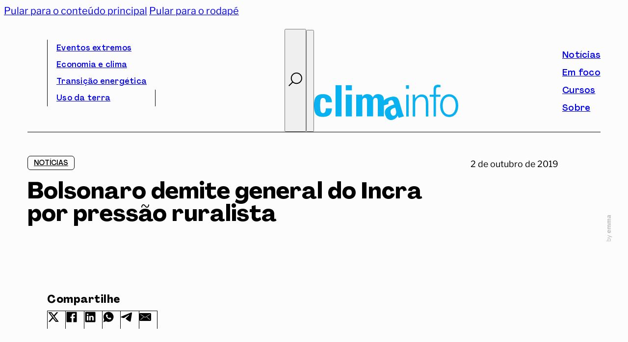

--- FILE ---
content_type: text/html; charset=UTF-8
request_url: https://climainfo.org.br/2019/10/02/bolsonaro-demite-general-do-incra-por-pressao-ruralista/
body_size: 25150
content:
<!DOCTYPE html>
<html lang="pt-BR">
<head>
<meta charset="UTF-8">
<meta name="viewport" content="width=device-width, initial-scale=1">
<title>Bolsonaro demite general do Incra por pressão ruralista - ClimaInfo</title>
<meta name="description" content="O general João Carlos Jesus Corrêa e toda a diretoria do Incra foram exonerados por pressão de ruralistas. O general e os técnicos dizem que os cortes orçamentários e a dissolução do Programa Terra Legal inviabilizam o cumprimento da meta de regularização das terras dos assentados pelas ações de reforma&hellip;">
<meta property="article:published_time" content="2019-10-02T01:00:18-03:00">
<meta property="article:modified_time" content="2025-02-08T11:35:23-03:00">
<meta property="og:updated_time" content="2025-02-08T11:35:23-03:00">
<meta name="robots" content="index, follow, max-snippet:-1, max-image-preview:large, max-video-preview:-1">
<link rel="canonical" href="https://climainfo.org.br/2019/10/02/bolsonaro-demite-general-do-incra-por-pressao-ruralista/">
<meta property="og:url" content="https://climainfo.org.br/2019/10/02/bolsonaro-demite-general-do-incra-por-pressao-ruralista/">
<meta property="og:site_name" content="ClimaInfo">
<meta property="og:locale" content="pt_BR">
<meta property="og:type" content="article">
<meta property="article:author" content="https://www.facebook.com/climainfo">
<meta property="article:publisher" content="https://www.facebook.com/climainfo">
<meta property="article:section" content="Notícias">
<meta property="og:title" content="Bolsonaro demite general do Incra por pressão ruralista - ClimaInfo">
<meta property="og:description" content="O general João Carlos Jesus Corrêa e toda a diretoria do Incra foram exonerados por pressão de ruralistas. O general e os técnicos dizem que os cortes orçamentários e a dissolução do Programa Terra Legal inviabilizam o cumprimento da meta de regularização das terras dos assentados pelas ações de reforma&hellip;">
<meta property="og:image" content="">
<meta property="og:image:secure_url" content="">
<meta name="twitter:card" content="summary">
<meta name="twitter:title" content="Bolsonaro demite general do Incra por pressão ruralista - ClimaInfo">
<meta name="twitter:description" content="O general João Carlos Jesus Corrêa e toda a diretoria do Incra foram exonerados por pressão de ruralistas. O general e os técnicos dizem que os cortes orçamentários e a dissolução do Programa Terra Legal inviabilizam o cumprimento da meta de regularização das terras dos assentados pelas ações de reforma&hellip;">
<link rel="alternate" type="application/rss+xml" title="Feed para ClimaInfo &raquo;" href="https://climainfo.org.br/feed/" />
<link rel="alternate" type="application/rss+xml" title="Feed de comentários para ClimaInfo &raquo;" href="https://climainfo.org.br/comments/feed/" />
<link rel="alternate" title="oEmbed (JSON)" type="application/json+oembed" href="https://climainfo.org.br/wp-json/oembed/1.0/embed?url=https%3A%2F%2Fclimainfo.org.br%2F2019%2F10%2F02%2Fbolsonaro-demite-general-do-incra-por-pressao-ruralista%2F" />
<link rel="alternate" title="oEmbed (XML)" type="text/xml+oembed" href="https://climainfo.org.br/wp-json/oembed/1.0/embed?url=https%3A%2F%2Fclimainfo.org.br%2F2019%2F10%2F02%2Fbolsonaro-demite-general-do-incra-por-pressao-ruralista%2F&#038;format=xml" />
<style id='wp-img-auto-sizes-contain-inline-css'>
img:is([sizes=auto i],[sizes^="auto," i]){contain-intrinsic-size:3000px 1500px}
/*# sourceURL=wp-img-auto-sizes-contain-inline-css */
</style>
<style id='wp-emoji-styles-inline-css'>

	img.wp-smiley, img.emoji {
		display: inline !important;
		border: none !important;
		box-shadow: none !important;
		height: 1em !important;
		width: 1em !important;
		margin: 0 0.07em !important;
		vertical-align: -0.1em !important;
		background: none !important;
		padding: 0 !important;
	}
/*# sourceURL=wp-emoji-styles-inline-css */
</style>
<style id='classic-theme-styles-inline-css'>
/*! This file is auto-generated */
.wp-block-button__link{color:#fff;background-color:#32373c;border-radius:9999px;box-shadow:none;text-decoration:none;padding:calc(.667em + 2px) calc(1.333em + 2px);font-size:1.125em}.wp-block-file__button{background:#32373c;color:#fff;text-decoration:none}
/*# sourceURL=/wp-includes/css/classic-themes.min.css */
</style>
<link rel='stylesheet' id='bricks-frontend-css' href='https://climainfo.org.br/wp-content/themes/bricks/assets/css/frontend-layer.min.css?ver=1762886951' media='all' />
<style id='bricks-frontend-inline-css'>
@font-face{font-family:"Agrandir";font-weight:400;font-display:swap;src:url(https://climainfo.org.br/wp-content/uploads/2024/12/AgrandirVariable.woff2) format("woff2"),url(https://climainfo.org.br/wp-content/uploads/2024/12/AgrandirVariable.ttf) format("truetype");}
@font-face{font-family:"Libre Franklin";font-weight:400;font-display:swap;src:url(https://climainfo.org.br/wp-content/uploads/2024/12/LibreFranklin-VariableFont_wght.woff2) format("woff2"),url(https://climainfo.org.br/wp-content/uploads/2024/12/LibreFranklin-VariableFont_wght.ttf) format("truetype");}@font-face{font-family:"Libre Franklin";font-weight:400;font-style:italic;font-display:swap;src:url(https://climainfo.org.br/wp-content/uploads/2024/12/LibreFranklin-Italic-VariableFont_wght.woff2) format("woff2"),url(https://climainfo.org.br/wp-content/uploads/2024/12/LibreFranklin-Italic-VariableFont_wght.ttf) format("truetype");}

/*# sourceURL=bricks-frontend-inline-css */
</style>
<link rel='stylesheet' id='bricks-child-css' href='https://climainfo.org.br/wp-content/themes/bricks-child/style.css?ver=1736907675' media='all' />
<link rel='stylesheet' id='bricks-swiper-css' href='https://climainfo.org.br/wp-content/themes/bricks/assets/css/libs/swiper-layer.min.css?ver=1762886951' media='all' />
<style id='bricks-frontend-inline-inline-css'>
html {scroll-behavior: smooth}:root {--letter-spacing-xxl: 1px;--cor-mar: #07B0ED;--cor-preto: #000000;--cor-fundo: #FCFCFC;--cor-branco: #FFFFFF;--letter-spacing-s: .25px;--letter-spacing-m: .50px;--letter-spacing-xl: .75px;--transition-default: .2s ease-out;--regular: "wght" 400;--medium: "wght" 500;--semibold: "wght" 600;--bold: "wght" 700;--agrandir: 'Agrandir', sans-serif;--libre-franklin: 'Libre Franklin', sans-serif;--line-height-xs: 1;--line-height-s: 1.25;--line-height-m: 1.50;--line-height-xl: 1.75;--line-height-xxl: 2;--col-gutter: 36px;--outer-margin: 48px;--grid-12-col: calc(calc(calc(calc(100% - calc(var(--col-gutter) * 11)) / 12) * 12) + calc(var(--col-gutter) * 11));--grid-11-col: calc(calc(calc(calc(100% - calc(var(--col-gutter) * 11)) / 12) * 11) + calc(var(--col-gutter) * 10));--grid-10-col: calc(calc(calc(calc(100% - calc(var(--col-gutter) * 11)) / 12) * 10) + calc(var(--col-gutter) * 9));--grid-9-col: calc(calc(calc(calc(100% - calc(var(--col-gutter) * 11)) / 12) * 9) + calc(var(--col-gutter) * 8));--grid-8-col: calc(calc(calc(calc(100% - calc(var(--col-gutter) * 11)) / 12) * 8) + calc(var(--col-gutter) * 7));--grid-7-col: calc(calc(calc(calc(100% - calc(var(--col-gutter) * 11)) / 12) * 7) + calc(var(--col-gutter) * 6));--grid-6-col: calc(calc(calc(calc(100% - calc(var(--col-gutter) * 11)) / 12) * 6) + calc(var(--col-gutter) * 5));--grid-5-col: calc(calc(calc(calc(100% - calc(var(--col-gutter) * 11)) / 12) * 5) + calc(var(--col-gutter) * 4));--grid-4-col: calc(calc(calc(calc(100% - calc(var(--col-gutter) * 11)) / 12) * 4) + calc(var(--col-gutter) * 3));--grid-3-col: calc(calc(calc(calc(100% - calc(var(--col-gutter) * 11)) / 12) * 3) + calc(var(--col-gutter) * 2));--grid-2-col: calc(calc(calc(calc(100% - calc(var(--col-gutter) * 11)) / 12) * 2) + calc(var(--col-gutter) * 1));--grid-1-col: calc(calc(calc(calc(100% - calc(var(--col-gutter) * 11)) / 12) * 1));--transition-lazy: .4s ease-in ease-out;--cor-preto-10: #0000001a;--cor-preto-30: #0000004d;--cor-preto-50: #00000080;--cor-preto-70: #000000b3;--cor-sucesso: #008000;--cor-erro: #FF0000;--cor-atencao: #FFA500;--text-xs: clamp(0.88rem, calc(0.19vw + 0.84rem), 1rem);--text-s: clamp(1rem, calc(0.19vw + 0.96rem), 1.13rem);--text-base: clamp(1.13rem, calc(0.19vw + 1.09rem), 1.25rem);--text-m: clamp(1.25rem, calc(0.19vw + 1.21rem), 1.38rem);--text-ml: clamp(1.38rem, calc(0.19vw + 1.34rem), 1.5rem);--text-l: clamp(1.5rem, calc(0.57vw + 1.39rem), 1.88rem);--text-xl: clamp(1.63rem, calc(0.96vw + 1.43rem), 2.25rem);;--text-xxl: clamp(1.75rem, calc(1.91vw + 1.37rem), 3rem);--radius-s: clamp(0.38rem, calc(0vw + 0.38rem), 0.38rem);--radius-m: clamp(0.75rem, calc(0vw + 0.75rem), 0.75rem);--radius-l: clamp(1.5rem, calc(-1.15vw + 2.48rem), 2.25rem);--radius-full: 999rem;--space-xxs: clamp(0.13rem, calc(0vw + 0.13rem), 0.13rem);--space-xs: clamp(0.25rem, calc(0vw + 0.25rem), 0.25rem);--space-s: clamp(0.38rem, calc(0vw + 0.38rem), 0.38rem);--space-base: clamp(0.75rem, calc(0vw + 0.75rem), 0.75rem);--space-m: clamp(1.13rem, calc(0.57vw + 1.01rem), 1.5rem);--space-ml: clamp(1.5rem, calc(1.15vw + 1.27rem), 2.25rem);--space-l: clamp(2.25rem, calc(1.15vw + 2.02rem), 3rem);--space-xl: clamp(3rem, calc(1.15vw + 2.77rem), 3.75rem);--space-xxl: clamp(3.75rem, calc(3.44vw + 3.06rem), 6rem);--space-2xl: clamp(6rem, calc(2.29vw + 5.54rem), 7.5rem);--space-3xl: clamp(6rem, calc(8.03vw + 4.39rem), 11.25rem);--space-4xl: clamp(11.25rem, calc(5.74vw + 10.1rem), 15rem);;--text-xxs: clamp(0.75rem, calc(0.19vw + 0.71rem), 0.88rem);;--icon-play: url("data:image/svg+xml;utf8,<svg xmlns='http://www.w3.org/2000/svg' width='120' height='120' version='1.1' viewBox='0 0 120 120'><polygon points='42.153 89.87 93.575 59.999 42.153 30.13 42.153 89.87'/><path d='M60,0C26.863,0,0,26.863,0,60s26.863,60,60,60,60-26.863,60-60S93.137,0,60,0ZM60,116c-30.879,0-56-25.122-56-56S29.122,4,60,4s56,25.121,56,56-25.122,56-56,56Z'/></svg>");} html {background-color: var(--cor-fundo)} body {background: none}:where(:root) .bricks-color-primary {color: var(--cor-preto)}:where(:root) .bricks-background-primary {background-color: var(--cor-preto)}:where(:root) .bricks-color-secondary {color: var(--cor-mar)}:where(:root) .bricks-background-secondary {background-color: var(--cor-mar)}:where(:root) .bricks-color-dark {color: var(--cor-preto)}:where(:root) .bricks-background-dark {background-color: var(--cor-preto)}:where(:root) * {border-color: var(--cor-preto)} :where(.brxe-accordion .accordion-content-wrapper) a, :where(.brxe-icon-box .content) a, :where(.brxe-list) a, :where(.brxe-post-content):not([data-source="bricks"]) a, :where(.brxe-posts .dynamic p) a, :where(.brxe-shortcode) a, :where(.brxe-tabs .tab-content) a, :where(.brxe-team-members) .description a, :where(.brxe-testimonials) .testimonial-content-wrapper a, :where(.brxe-text) a, :where(a.brxe-text), :where(.brxe-text-basic) a, :where(a.brxe-text-basic), :where(.brxe-post-comments) .comment-content a, .jet-listing-dynamic-link__link {color: var(--cor-mar); transition: var(--default)} html {font-size: 100%} body {font-variation-settings: var(--regular); font-family: "Libre Franklin", sans serif; color: var(--cor-preto); font-size: var(--text-base); line-height: var(--line-height-m)} h1, h2, h3, h4, h5, h6 {font-weight: 400} h1 {font-family: "Agrandir"; font-variation-settings: var(--bold); font-weight: 400; font-size: var(--text-xxl); line-height: var(--line-height-s)} h2 {font-family: "Agrandir"; font-size: var(--text-xl); line-height: var(--line-height-s); font-variation-settings: var(--bold)} h3 {font-family: "Agrandir"; font-size: var(--text-l); font-variation-settings: var(--semibold); line-height: var(--line-height-s)} h4 {font-size: var(--text-m); font-family: "Agrandir"; font-variation-settings: var(--medium); line-height: var(--line-height-xs)}@media (max-width: 767px) { body {font-size: 18px}}.footer_nav__btn_news {margin-top: 48px}@media (max-width: 991px) {.footer_nav__btn_news {margin-top: 24px}}#logo_site_mobile .bricks-site-logo {height: 72px; width: 294px}#logo_site_mobile {padding-bottom: 16px; display: none}@media (max-width: 1036px) {#logo_site_mobile .bricks-site-logo {height: 48px; width: auto}}@media (max-width: 991px) {#logo_site_mobile {display: flex; padding-bottom: 10px}#logo_site_mobile .bricks-site-logo {height: 36px}}@media (max-width: 991px) {#brxe-thjhud {display: none}}@media (max-width: 991px) {#brxe-zsjizr {align-self: center}}#busca_toggle .brxa-wrap {color: var(--cor-preto)}#busca_toggle .brxa-inner {--brxe-toggle-bar-height: 2px; --brxe-toggle-bar-radius: 0px}#busca_toggle {--brxe-toggle-scale: 1; margin-top: -2px; margin-left: auto}#busca_toggle svg {height: 28px; width: 28px; stroke-width: 2px; stroke: var(--cor-preto)}@media (max-width: 991px) {#busca_toggle {align-items: center}}#side_menu_toggle .brxa-wrap {color: var(--cor-preto)}#side_menu_toggle .brxa-inner {--brxe-toggle-bar-height: 2px; --brxe-toggle-bar-radius: 0px}#side_menu_toggle {--brxe-toggle-scale: 1}@media (max-width: 991px) {#side_menu_toggle {align-self: center}}#menu_superior {display: flex; align-self: stretch !important; width: 100%; border-bottom: 1px solid var(--cor-preto); justify-content: space-between; column-gap: 36px}#logo_site .bricks-site-logo {height: 72px; width: 294px}#logo_site {padding-bottom: 16px}@media (max-width: 1036px) {#logo_site .bricks-site-logo {height: 48px; width: auto}}#menu_principal {display: flex; align-self: stretch !important; width: 100%; align-items: flex-end; justify-content: space-between; margin-top: 24px; border-bottom: 1px solid var(--cor-preto)}@media (max-width: 991px) {#menu_principal {display: none}}#brxe-vpfigb {line-height: var(--line-height-xs)}#menu_foco_nav_lat {padding-top: calc(var(--col-gutter) / 2); padding-right: var(--col-gutter); padding-bottom: calc(var(--col-gutter) / 2); padding-left: var(--col-gutter); border-bottom: 1px solid var(--cor-preto); font-size: 18px; width: 100%}#menu_princial_nav_lat .bricks-nav-menu {flex-direction: column}#social_nav_lat .icon {color: var(--cor-preto); font-size: 24px}#social_nav_lat svg {height: 24px; width: auto}#social_nav_lat li.has-link a, #social_nav_lat li.no-link {line-height: var(--line-height-1); gap: 0px; justify-content: flex-start}#header_container {display: flex; padding-top: calc(var(--outer-margin) / 2); padding-right: var(--outer-margin); padding-left: var(--outer-margin); margin-bottom: 48px; position: relative}@media (max-width: 767px) {#header_container {margin-bottom: 24px}}@media (max-width: 1036px) {.brxe-qygsih.brxe-div {display: none}}@media (max-width: 991px) {.brxe-qygsih.brxe-div {display: block}}.brxe-mkwhku.brxe-div {display: none}@media (max-width: 1036px) {.brxe-mkwhku.brxe-div {display: block}}@media (max-width: 991px) {.brxe-mkwhku.brxe-div {display: none}}#continue_lendo {margin-top: var(--space-xxl)}.brxe-grqokw {margin-top: var(--space-xxl)}.brxe-ehhgeo.brxe-div {background-size: cover}#foco_curso_relacionado {margin-top: var(--space-xxl); display: flex; flex-direction: row; column-gap: var(--col-gutter); align-items: flex-start; row-gap: var(--space-xxl)}@media (max-width: 991px) {#foco_curso_relacionado {flex-direction: column}}#post_noticias {padding-right: var(--outer-margin); padding-left: var(--outer-margin)}#footer_principal_nav .bricks-nav-menu {flex-direction: column}#redes_sociais_footer li.has-link a, #redes_sociais_footer li.no-link {line-height: var(--line-height-xs); justify-content: flex-start; gap: 0px}#redes_sociais_footer {flex-direction: column; gap: 12px}#footer_newsletter_text {line-height: var(--line-height-25); margin-top: -2px}#footer_nav {display: flex; align-self: stretch !important; width: 100%; padding-right: var(--outer-margin); padding-left: var(--outer-margin); align-items: flex-start; column-gap: var(--col-gutter)}@media (max-width: 991px) {#footer_nav {flex-direction: column-reverse; row-gap: 48px}}#site_logo_footer :not([fill="none"]) {fill: var(--cor-fundo) !important}#site_logo_footer {height: 72px; width: 274px}@media (max-width: 1036px) {#site_logo_footer {height: 48px; width: auto}}@media (max-width: 991px) {#site_logo_footer {height: 36px}}#footer_termos {font-size: 14px; text-align: center; color: var(--cor-fundo); line-height: var(--line-height-1); text-decoration: underline}#footer_copyright {font-size: 14px; text-align: center; color: var(--cor-fundo); line-height: var(--line-height-1); margin-left: -24px; width: 240px}@media (max-width: 767px) {#footer_copyright {margin-top: 24px; margin-left: 0; order: 3}}#footer_termos {font-size: 14px; text-align: center; color: var(--cor-fundo)}#subfooter_links {display: flex; align-self: stretch !important; width: 100%; justify-content: space-between; align-items: flex-end; flex-direction: row}@media (max-width: 767px) {#subfooter_links {flex-direction: column; align-items: flex-start; row-gap: 24px; margin-top: 24px}}#subfooter {background-color: var(--cor-mar); align-self: stretch !important; width: 100%; display: flex; flex-direction: column; align-items: center; padding-top: var(--outer-margin); padding-right: var(--outer-margin); padding-bottom: var(--outer-margin); padding-left: var(--outer-margin); row-gap: 18px; margin-top: var(--space-xxl)}@media (max-width: 767px) {#subfooter {align-self: flex-start !important; align-items: flex-start; padding-top: calc(var(--col-gutter) * 2); padding-bottom: calc(var(--col-gutter) * 2)}}#footer_container {display: flex; margin-top: var(--space-4xl)}#news_open_toggle .brxa-inner {--brxe-toggle-bar-height: 2px}#news_open_toggle .brxa-wrap {color: var(--cor-preto)}#brxe-nkmxhm {display: none}
/*# sourceURL=bricks-frontend-inline-inline-css */
</style>
<link rel='stylesheet' id='sib-front-css-css' href='https://climainfo.org.br/wp-content/plugins/mailin/css/mailin-front.css?ver=6.9' media='all' />
<script src="https://climainfo.org.br/wp-includes/js/jquery/jquery.min.js?ver=3.7.1" id="jquery-core-js"></script>
<script id="sib-front-js-js-extra">
var sibErrMsg = {"invalidMail":"Please fill out valid email address","requiredField":"Please fill out required fields","invalidDateFormat":"Please fill out valid date format","invalidSMSFormat":"Please fill out valid phone number"};
var ajax_sib_front_object = {"ajax_url":"https://climainfo.org.br/wp-admin/admin-ajax.php","ajax_nonce":"16c961fd83","flag_url":"https://climainfo.org.br/wp-content/plugins/mailin/img/flags/"};
//# sourceURL=sib-front-js-js-extra
</script>
<script src="https://climainfo.org.br/wp-content/plugins/mailin/js/mailin-front.js?ver=1768658599" id="sib-front-js-js"></script>
<link rel="https://api.w.org/" href="https://climainfo.org.br/wp-json/" /><link rel="alternate" title="JSON" type="application/json" href="https://climainfo.org.br/wp-json/wp/v2/posts/10114" /><link rel='shortlink' href='https://climainfo.org.br/?p=10114' />
<meta name="generator" content="webp-uploads 2.6.1">
<link rel="preload stylesheet" as="style" href="/library/css/style-custom.min.css?v=1.2.3">
<script rel="preload" as="script" src="/library/js/js-custom.js?v=1.0"></script>
<link rel="icon" href="https://climainfo.org.br/wp-content/uploads/2024/12/cropped-climainfo-SITE-favicon-32x32.png" sizes="32x32" />
<link rel="icon" href="https://climainfo.org.br/wp-content/uploads/2024/12/cropped-climainfo-SITE-favicon-192x192.png" sizes="192x192" />
<link rel="apple-touch-icon" href="https://climainfo.org.br/wp-content/uploads/2024/12/cropped-climainfo-SITE-favicon-180x180.png" />
<meta name="msapplication-TileImage" content="https://climainfo.org.br/wp-content/uploads/2024/12/cropped-climainfo-SITE-favicon-270x270.png" />

<script async src='https://www.googletagmanager.com/gtag/js?id=G-0JDSMS5TH1'></script><script>
window.dataLayer = window.dataLayer || [];
function gtag(){dataLayer.push(arguments);}gtag('js', new Date());
gtag('set', 'cookie_domain', 'auto');
gtag('set', 'cookie_flags', 'SameSite=None;Secure');

 gtag('config', 'G-0JDSMS5TH1' , {});

</script>
<style id='global-styles-inline-css'>
:root{--wp--preset--aspect-ratio--square: 1;--wp--preset--aspect-ratio--4-3: 4/3;--wp--preset--aspect-ratio--3-4: 3/4;--wp--preset--aspect-ratio--3-2: 3/2;--wp--preset--aspect-ratio--2-3: 2/3;--wp--preset--aspect-ratio--16-9: 16/9;--wp--preset--aspect-ratio--9-16: 9/16;--wp--preset--color--black: #000000;--wp--preset--color--cyan-bluish-gray: #abb8c3;--wp--preset--color--white: #ffffff;--wp--preset--color--pale-pink: #f78da7;--wp--preset--color--vivid-red: #cf2e2e;--wp--preset--color--luminous-vivid-orange: #ff6900;--wp--preset--color--luminous-vivid-amber: #fcb900;--wp--preset--color--light-green-cyan: #7bdcb5;--wp--preset--color--vivid-green-cyan: #00d084;--wp--preset--color--pale-cyan-blue: #8ed1fc;--wp--preset--color--vivid-cyan-blue: #0693e3;--wp--preset--color--vivid-purple: #9b51e0;--wp--preset--gradient--vivid-cyan-blue-to-vivid-purple: linear-gradient(135deg,rgb(6,147,227) 0%,rgb(155,81,224) 100%);--wp--preset--gradient--light-green-cyan-to-vivid-green-cyan: linear-gradient(135deg,rgb(122,220,180) 0%,rgb(0,208,130) 100%);--wp--preset--gradient--luminous-vivid-amber-to-luminous-vivid-orange: linear-gradient(135deg,rgb(252,185,0) 0%,rgb(255,105,0) 100%);--wp--preset--gradient--luminous-vivid-orange-to-vivid-red: linear-gradient(135deg,rgb(255,105,0) 0%,rgb(207,46,46) 100%);--wp--preset--gradient--very-light-gray-to-cyan-bluish-gray: linear-gradient(135deg,rgb(238,238,238) 0%,rgb(169,184,195) 100%);--wp--preset--gradient--cool-to-warm-spectrum: linear-gradient(135deg,rgb(74,234,220) 0%,rgb(151,120,209) 20%,rgb(207,42,186) 40%,rgb(238,44,130) 60%,rgb(251,105,98) 80%,rgb(254,248,76) 100%);--wp--preset--gradient--blush-light-purple: linear-gradient(135deg,rgb(255,206,236) 0%,rgb(152,150,240) 100%);--wp--preset--gradient--blush-bordeaux: linear-gradient(135deg,rgb(254,205,165) 0%,rgb(254,45,45) 50%,rgb(107,0,62) 100%);--wp--preset--gradient--luminous-dusk: linear-gradient(135deg,rgb(255,203,112) 0%,rgb(199,81,192) 50%,rgb(65,88,208) 100%);--wp--preset--gradient--pale-ocean: linear-gradient(135deg,rgb(255,245,203) 0%,rgb(182,227,212) 50%,rgb(51,167,181) 100%);--wp--preset--gradient--electric-grass: linear-gradient(135deg,rgb(202,248,128) 0%,rgb(113,206,126) 100%);--wp--preset--gradient--midnight: linear-gradient(135deg,rgb(2,3,129) 0%,rgb(40,116,252) 100%);--wp--preset--font-size--small: 13px;--wp--preset--font-size--medium: 20px;--wp--preset--font-size--large: 36px;--wp--preset--font-size--x-large: 42px;--wp--preset--spacing--20: 0.44rem;--wp--preset--spacing--30: 0.67rem;--wp--preset--spacing--40: 1rem;--wp--preset--spacing--50: 1.5rem;--wp--preset--spacing--60: 2.25rem;--wp--preset--spacing--70: 3.38rem;--wp--preset--spacing--80: 5.06rem;--wp--preset--shadow--natural: 6px 6px 9px rgba(0, 0, 0, 0.2);--wp--preset--shadow--deep: 12px 12px 50px rgba(0, 0, 0, 0.4);--wp--preset--shadow--sharp: 6px 6px 0px rgba(0, 0, 0, 0.2);--wp--preset--shadow--outlined: 6px 6px 0px -3px rgb(255, 255, 255), 6px 6px rgb(0, 0, 0);--wp--preset--shadow--crisp: 6px 6px 0px rgb(0, 0, 0);}:where(.is-layout-flex){gap: 0.5em;}:where(.is-layout-grid){gap: 0.5em;}body .is-layout-flex{display: flex;}.is-layout-flex{flex-wrap: wrap;align-items: center;}.is-layout-flex > :is(*, div){margin: 0;}body .is-layout-grid{display: grid;}.is-layout-grid > :is(*, div){margin: 0;}:where(.wp-block-columns.is-layout-flex){gap: 2em;}:where(.wp-block-columns.is-layout-grid){gap: 2em;}:where(.wp-block-post-template.is-layout-flex){gap: 1.25em;}:where(.wp-block-post-template.is-layout-grid){gap: 1.25em;}.has-black-color{color: var(--wp--preset--color--black) !important;}.has-cyan-bluish-gray-color{color: var(--wp--preset--color--cyan-bluish-gray) !important;}.has-white-color{color: var(--wp--preset--color--white) !important;}.has-pale-pink-color{color: var(--wp--preset--color--pale-pink) !important;}.has-vivid-red-color{color: var(--wp--preset--color--vivid-red) !important;}.has-luminous-vivid-orange-color{color: var(--wp--preset--color--luminous-vivid-orange) !important;}.has-luminous-vivid-amber-color{color: var(--wp--preset--color--luminous-vivid-amber) !important;}.has-light-green-cyan-color{color: var(--wp--preset--color--light-green-cyan) !important;}.has-vivid-green-cyan-color{color: var(--wp--preset--color--vivid-green-cyan) !important;}.has-pale-cyan-blue-color{color: var(--wp--preset--color--pale-cyan-blue) !important;}.has-vivid-cyan-blue-color{color: var(--wp--preset--color--vivid-cyan-blue) !important;}.has-vivid-purple-color{color: var(--wp--preset--color--vivid-purple) !important;}.has-black-background-color{background-color: var(--wp--preset--color--black) !important;}.has-cyan-bluish-gray-background-color{background-color: var(--wp--preset--color--cyan-bluish-gray) !important;}.has-white-background-color{background-color: var(--wp--preset--color--white) !important;}.has-pale-pink-background-color{background-color: var(--wp--preset--color--pale-pink) !important;}.has-vivid-red-background-color{background-color: var(--wp--preset--color--vivid-red) !important;}.has-luminous-vivid-orange-background-color{background-color: var(--wp--preset--color--luminous-vivid-orange) !important;}.has-luminous-vivid-amber-background-color{background-color: var(--wp--preset--color--luminous-vivid-amber) !important;}.has-light-green-cyan-background-color{background-color: var(--wp--preset--color--light-green-cyan) !important;}.has-vivid-green-cyan-background-color{background-color: var(--wp--preset--color--vivid-green-cyan) !important;}.has-pale-cyan-blue-background-color{background-color: var(--wp--preset--color--pale-cyan-blue) !important;}.has-vivid-cyan-blue-background-color{background-color: var(--wp--preset--color--vivid-cyan-blue) !important;}.has-vivid-purple-background-color{background-color: var(--wp--preset--color--vivid-purple) !important;}.has-black-border-color{border-color: var(--wp--preset--color--black) !important;}.has-cyan-bluish-gray-border-color{border-color: var(--wp--preset--color--cyan-bluish-gray) !important;}.has-white-border-color{border-color: var(--wp--preset--color--white) !important;}.has-pale-pink-border-color{border-color: var(--wp--preset--color--pale-pink) !important;}.has-vivid-red-border-color{border-color: var(--wp--preset--color--vivid-red) !important;}.has-luminous-vivid-orange-border-color{border-color: var(--wp--preset--color--luminous-vivid-orange) !important;}.has-luminous-vivid-amber-border-color{border-color: var(--wp--preset--color--luminous-vivid-amber) !important;}.has-light-green-cyan-border-color{border-color: var(--wp--preset--color--light-green-cyan) !important;}.has-vivid-green-cyan-border-color{border-color: var(--wp--preset--color--vivid-green-cyan) !important;}.has-pale-cyan-blue-border-color{border-color: var(--wp--preset--color--pale-cyan-blue) !important;}.has-vivid-cyan-blue-border-color{border-color: var(--wp--preset--color--vivid-cyan-blue) !important;}.has-vivid-purple-border-color{border-color: var(--wp--preset--color--vivid-purple) !important;}.has-vivid-cyan-blue-to-vivid-purple-gradient-background{background: var(--wp--preset--gradient--vivid-cyan-blue-to-vivid-purple) !important;}.has-light-green-cyan-to-vivid-green-cyan-gradient-background{background: var(--wp--preset--gradient--light-green-cyan-to-vivid-green-cyan) !important;}.has-luminous-vivid-amber-to-luminous-vivid-orange-gradient-background{background: var(--wp--preset--gradient--luminous-vivid-amber-to-luminous-vivid-orange) !important;}.has-luminous-vivid-orange-to-vivid-red-gradient-background{background: var(--wp--preset--gradient--luminous-vivid-orange-to-vivid-red) !important;}.has-very-light-gray-to-cyan-bluish-gray-gradient-background{background: var(--wp--preset--gradient--very-light-gray-to-cyan-bluish-gray) !important;}.has-cool-to-warm-spectrum-gradient-background{background: var(--wp--preset--gradient--cool-to-warm-spectrum) !important;}.has-blush-light-purple-gradient-background{background: var(--wp--preset--gradient--blush-light-purple) !important;}.has-blush-bordeaux-gradient-background{background: var(--wp--preset--gradient--blush-bordeaux) !important;}.has-luminous-dusk-gradient-background{background: var(--wp--preset--gradient--luminous-dusk) !important;}.has-pale-ocean-gradient-background{background: var(--wp--preset--gradient--pale-ocean) !important;}.has-electric-grass-gradient-background{background: var(--wp--preset--gradient--electric-grass) !important;}.has-midnight-gradient-background{background: var(--wp--preset--gradient--midnight) !important;}.has-small-font-size{font-size: var(--wp--preset--font-size--small) !important;}.has-medium-font-size{font-size: var(--wp--preset--font-size--medium) !important;}.has-large-font-size{font-size: var(--wp--preset--font-size--large) !important;}.has-x-large-font-size{font-size: var(--wp--preset--font-size--x-large) !important;}
/*# sourceURL=global-styles-inline-css */
</style>
<link rel='stylesheet' id='wp-block-library-css' href='https://climainfo.org.br/wp-includes/css/dist/block-library/style.min.css?ver=6.9' media='all' />
<style id='wp-block-library-inline-css'>
:where(figure) { margin: 0; }
/*wp_block_styles_on_demand_placeholder:6971c61d2e63d*/
/*# sourceURL=wp-block-library-inline-css */
</style>
<style id='bricks-dynamic-data-inline-css'>
.brxe-ehhgeo.brxe-div[data-query-loop-index="0"] {background-image: url(https://climainfo.org.br/wp-content/uploads/2025/10/fotos-paginas-site-1-768x512.png)} 
/*# sourceURL=bricks-dynamic-data-inline-css */
</style>
</head>

<body class="wp-singular post-template-default single single-post postid-10114 single-format-standard wp-theme-bricks wp-child-theme-bricks-child brx-body bricks-is-frontend wp-embed-responsive brx-wide jet-engine-optimized-dom">		<a class="skip-link" href="#brx-content">Pular para o conteúdo principal</a>

					<a class="skip-link" href="#brx-footer">Pular para o rodapé</a>
			<header id="brx-header"><section id="header_container" class="brxe-section bricks-lazy-hidden"><div id="menu_superior" class="brxe-div bricks-lazy-hidden"><a id="logo_site_mobile" class="brxe-logo" href="https://climainfo.org.br"><img width="294" height="72" src="https://climainfo.org.br/wp-content/uploads/2024/12/climainfo-SITE-logo.svg" class="bricks-site-logo css-filter" alt="ClimaInfo" loading="eager" decoding="async" /></a><div id="brxe-thjhud" data-script-id="thjhud" class="brxe-nav-menu menu_index_nav"><nav class="bricks-nav-menu-wrapper never"><ul id="menu-index" class="bricks-nav-menu"><li id="menu-item-56187" class="menu-item menu-item-type-taxonomy menu-item-object-index menu-item-56187 bricks-menu-item"><a href="https://climainfo.org.br/index/eventos-extremos/">Eventos extremos</a></li>
<li id="menu-item-56186" class="menu-item menu-item-type-taxonomy menu-item-object-index menu-item-56186 bricks-menu-item"><a href="https://climainfo.org.br/index/economia-e-clima/">Economia e clima</a></li>
<li id="menu-item-56188" class="menu-item menu-item-type-taxonomy menu-item-object-index menu-item-56188 bricks-menu-item"><a href="https://climainfo.org.br/index/transicao-energetica/">Transição energética</a></li>
<li id="menu-item-56189" class="menu-item menu-item-type-taxonomy menu-item-object-index menu-item-56189 bricks-menu-item"><a href="https://climainfo.org.br/index/uso-da-terra/">Uso da terra</a></li>
</ul></nav></div><div id="brxe-zsjizr" class="brxe-search menu_busca_form">
<form role="search" method="get" class="bricks-search-form" action="https://climainfo.org.br/">
			<label for="search-input-zsjizr" class="screen-reader-text"><span>Pesquisar</span></label>
		<input type="search" placeholder="Insira sua pesquisa" value="" name="s" id="search-input-zsjizr" />

	<button type="submit" aria-label="Buscar">Buscar</button></form>
</div><button id="busca_toggle" data-script-id="jmpprs" class="brxe-toggle brxa--boring" data-interactions="[{&quot;id&quot;:&quot;ivkgej&quot;,&quot;trigger&quot;:&quot;click&quot;,&quot;action&quot;:&quot;removeAttribute&quot;,&quot;actionAttributeKey&quot;:&quot;class&quot;,&quot;target&quot;:&quot;custom&quot;,&quot;actionAttributeValue&quot;:&quot;is-active&quot;,&quot;targetSelector&quot;:&quot;#side_menu_toggle&quot;},{&quot;id&quot;:&quot;ygypqa&quot;,&quot;trigger&quot;:&quot;click&quot;,&quot;action&quot;:&quot;removeAttribute&quot;,&quot;actionAttributeKey&quot;:&quot;class&quot;,&quot;actionAttributeValue&quot;:&quot;menu-open&quot;,&quot;target&quot;:&quot;custom&quot;,&quot;targetSelector&quot;:&quot;#side_menu&quot;}]" data-interaction-id="3c11ff" aria-label="Abrir busca" aria-expanded="false" data-selector=".menu_busca_form" data-attribute="class" data-value="search-open"><svg class="stroke"  xmlns="http://www.w3.org/2000/svg" width="30" height="30" version="1.1" viewBox="0 0 30 30"><circle cx="17.5" cy="12.5" r="11.407" fill="none"/><line x1="9.75" y1="20.25" x2=".75" y2="29.25"/></svg></button><button id="side_menu_toggle" data-script-id="spxaga" class="brxe-toggle brxa--boring" data-interactions="[{&quot;id&quot;:&quot;pagpvz&quot;,&quot;trigger&quot;:&quot;click&quot;,&quot;action&quot;:&quot;removeAttribute&quot;,&quot;actionAttributeKey&quot;:&quot;class&quot;,&quot;actionAttributeValue&quot;:&quot;is-active&quot;,&quot;target&quot;:&quot;custom&quot;,&quot;targetSelector&quot;:&quot;#busca_toggle&quot;},{&quot;id&quot;:&quot;cufnjw&quot;,&quot;trigger&quot;:&quot;click&quot;,&quot;action&quot;:&quot;removeAttribute&quot;,&quot;actionAttributeKey&quot;:&quot;class&quot;,&quot;actionAttributeValue&quot;:&quot;search-open&quot;,&quot;target&quot;:&quot;custom&quot;,&quot;targetSelector&quot;:&quot;.menu_busca_form&quot;}]" data-interaction-id="7fd113" aria-label="Abrir menu" aria-expanded="false" data-selector="#side_menu" data-attribute="class" data-value="menu-open"><span class="brxa-wrap"><span class="brxa-inner"></span></span></button></div><div id="menu_principal" class="brxe-div bricks-lazy-hidden"><a id="logo_site" class="brxe-logo" href="https://climainfo.org.br"><img width="294" height="72" src="https://climainfo.org.br/wp-content/uploads/2024/12/climainfo-SITE-logo.svg" class="bricks-site-logo css-filter" alt="ClimaInfo" loading="eager" decoding="async" /></a><div id="menu_principal_nav" data-script-id="fffxql" class="brxe-nav-menu"><nav class="bricks-nav-menu-wrapper never"><ul id="menu-menu-principal" class="bricks-nav-menu"><li id="menu-item-56185" class="menu-item menu-item-type-post_type menu-item-object-page menu-item-56185 bricks-menu-item"><a href="https://climainfo.org.br/noticias/">Notícias</a></li>
<li id="menu-item-56184" class="menu-item menu-item-type-post_type menu-item-object-page menu-item-56184 bricks-menu-item"><a href="https://climainfo.org.br/em-foco/">Em foco</a></li>
<li id="menu-item-57733" class="menu-item menu-item-type-post_type menu-item-object-page menu-item-57733 bricks-menu-item"><a href="https://climainfo.org.br/cursos/">Cursos</a></li>
<li id="menu-item-56174" class="menu-item menu-item-type-post_type menu-item-object-page menu-item-56174 bricks-menu-item"><a href="https://climainfo.org.br/sobre/">Sobre</a></li>
</ul></nav></div></div><div id="side_menu" class="brxe-div bricks-lazy-hidden"><div id="menu_index_nav_lat" data-script-id="fnxgwv" class="brxe-nav-menu"><nav class="bricks-nav-menu-wrapper never"><ul id="menu-index-1" class="bricks-nav-menu"><li class="menu-item menu-item-type-taxonomy menu-item-object-index menu-item-56187 bricks-menu-item"><a href="https://climainfo.org.br/index/eventos-extremos/">Eventos extremos</a></li>
<li class="menu-item menu-item-type-taxonomy menu-item-object-index menu-item-56186 bricks-menu-item"><a href="https://climainfo.org.br/index/economia-e-clima/">Economia e clima</a></li>
<li class="menu-item menu-item-type-taxonomy menu-item-object-index menu-item-56188 bricks-menu-item"><a href="https://climainfo.org.br/index/transicao-energetica/">Transição energética</a></li>
<li class="menu-item menu-item-type-taxonomy menu-item-object-index menu-item-56189 bricks-menu-item"><a href="https://climainfo.org.br/index/uso-da-terra/">Uso da terra</a></li>
</ul></nav></div><nav id="menu_foco_nav_lat" class="brxe-div bricks-lazy-hidden"><span id="brxe-vpfigb" class="brxe-text-basic header_nav__side_menu__em_foco__title">Destaques</span><ul class="brxe-div header_nav__side_menu__em_foco__container bricks-lazy-hidden"><li class="brxe-vewjrl brxe-div header_nav__side_menu__em_foco__item bricks-lazy-hidden" data-brx-loop-start="vewjrl"><a class="brxe-yzhldh brxe-text-basic header_nav__side_menu__em_foco__item__title" href="https://climainfo.org.br/em-foco/desinformacao-climatica/" title="Desinformação Climática" aria-label="Acessar Em Foco">Desinformação Climática</a></li><li class="brxe-vewjrl brxe-div header_nav__side_menu__em_foco__item bricks-lazy-hidden"><a class="brxe-yzhldh brxe-text-basic header_nav__side_menu__em_foco__item__title" href="https://climainfo.org.br/em-foco/cop30-2/" title="COP30" aria-label="Acessar Em Foco">COP30</a></li><li class="brxe-vewjrl brxe-div header_nav__side_menu__em_foco__item bricks-lazy-hidden"><a class="brxe-yzhldh brxe-text-basic header_nav__side_menu__em_foco__item__title" href="https://climainfo.org.br/em-foco/a-petrobras-de-que-precisamos/" title="A Petrobras de que precisamos" aria-label="Acessar Em Foco">A Petrobras de que precisamos</a></li><li class="brxe-vewjrl brxe-div header_nav__side_menu__em_foco__item bricks-lazy-hidden"><a class="brxe-yzhldh brxe-text-basic header_nav__side_menu__em_foco__item__title" href="https://climainfo.org.br/em-foco/amazonia-livre-de-petroleo-e-gas/" title="Amazônia livre de petróleo e gás" aria-label="Acessar Em Foco">Amazônia livre de petróleo e  gás</a></li><li class="brxe-vewjrl brxe-div header_nav__side_menu__em_foco__item bricks-lazy-hidden"><a class="brxe-yzhldh brxe-text-basic header_nav__side_menu__em_foco__item__title" href="https://climainfo.org.br/em-foco/por-um-planeta-livre-de-combustiveis-fosseis/" title="Por um planeta livre de combustíveis fósseis" aria-label="Acessar Em Foco">Chega de combustíveis fósseis</a></li><li class="brx-query-trail" data-query-element-id="vewjrl" data-query-vars="[]" data-original-query-vars="[]" data-page="1" data-max-pages="1" data-start="0" data-end="0"></li></ul></nav><div id="menu_princial_nav_lat" data-script-id="tlmpjl" class="brxe-nav-menu"><nav class="bricks-nav-menu-wrapper never"><ul id="menu-menu-principal-1" class="bricks-nav-menu"><li class="menu-item menu-item-type-post_type menu-item-object-page menu-item-56185 bricks-menu-item"><a href="https://climainfo.org.br/noticias/">Notícias</a></li>
<li class="menu-item menu-item-type-post_type menu-item-object-page menu-item-56184 bricks-menu-item"><a href="https://climainfo.org.br/em-foco/">Em foco</a></li>
<li class="menu-item menu-item-type-post_type menu-item-object-page menu-item-57733 bricks-menu-item"><a href="https://climainfo.org.br/cursos/">Cursos</a></li>
<li class="menu-item menu-item-type-post_type menu-item-object-page menu-item-56174 bricks-menu-item"><a href="https://climainfo.org.br/sobre/">Sobre</a></li>
</ul></nav></div><ul id="social_nav_lat" class="brxe-social-icons"><li class="repeater-item has-link"><a href="https://www.instagram.com/clima.info/" target="_blank" title="Instagram" aria-label="Abrir Instagram"><svg class="icon" xmlns="http://www.w3.org/2000/svg" viewBox="0 0 448 512"><!--!Font Awesome Free 6.7.2 by @fontawesome - https://fontawesome.com License - https://fontawesome.com/license/free Copyright 2025 Fonticons, Inc.--><path d="M224.1 141c-63.6 0-114.9 51.3-114.9 114.9s51.3 114.9 114.9 114.9S339 319.5 339 255.9 287.7 141 224.1 141zm0 189.6c-41.1 0-74.7-33.5-74.7-74.7s33.5-74.7 74.7-74.7 74.7 33.5 74.7 74.7-33.6 74.7-74.7 74.7zm146.4-194.3c0 14.9-12 26.8-26.8 26.8-14.9 0-26.8-12-26.8-26.8s12-26.8 26.8-26.8 26.8 12 26.8 26.8zm76.1 27.2c-1.7-35.9-9.9-67.7-36.2-93.9-26.2-26.2-58-34.4-93.9-36.2-37-2.1-147.9-2.1-184.9 0-35.8 1.7-67.6 9.9-93.9 36.1s-34.4 58-36.2 93.9c-2.1 37-2.1 147.9 0 184.9 1.7 35.9 9.9 67.7 36.2 93.9s58 34.4 93.9 36.2c37 2.1 147.9 2.1 184.9 0 35.9-1.7 67.7-9.9 93.9-36.2 26.2-26.2 34.4-58 36.2-93.9 2.1-37 2.1-147.8 0-184.8zM398.8 388c-7.8 19.6-22.9 34.7-42.6 42.6-29.5 11.7-99.5 9-132.1 9s-102.7 2.6-132.1-9c-19.6-7.8-34.7-22.9-42.6-42.6-11.7-29.5-9-99.5-9-132.1s-2.6-102.7 9-132.1c7.8-19.6 22.9-34.7 42.6-42.6 29.5-11.7 99.5-9 132.1-9s102.7-2.6 132.1 9c19.6 7.8 34.7 22.9 42.6 42.6 11.7 29.5 9 99.5 9 132.1s2.7 102.7-9 132.1z"></path></svg><span>Instagram</span></a></li><li class="repeater-item has-link"><a href="https://bsky.app/profile/climainfo.org.br" target="_blank" title="Bluesky" aria-label="Abrir Bluesky"><svg class="icon" xmlns="http://www.w3.org/2000/svg"  width="340" height="300" version="1.1" viewBox="0 0 340 300"><!-- Generator: Adobe Illustrator 29.1.0, SVG Export Plug-In . SVG Version: 2.1.0 Build 142) --><path d="M73.7,20.2c39,29.3,80.9,88.8,96.3,120.7,15.4-31.9,57.3-91.4,96.3-120.7,28.1-21.2,73.7-37.5,73.7,14.6s-6,87.4-9.4,99.9c-12.1,43.5-56.4,54.5-95.7,47.8,68.8,11.7,86.3,50.6,48.5,89.4-71.7,73.8-103.1-18.5-111.2-42.2-1.5-4.3-2.2-6.4-2.2-4.6,0-1.7-.7.3-2.2,4.6-8,23.6-39.4,115.9-111.2,42.2-37.8-38.8-20.3-77.7,48.5-89.4-39.3,6.7-83.6-4.4-95.7-47.8C6,122.2,0,45.2,0,34.8,0-17.3,45.6-1,73.7,20.2h0Z"></path></svg><span>Bluesky</span></a></li><li class="repeater-item has-link"><a href="https://www.youtube.com/c/ClimaInfo" target="_blank" title="Youtube" aria-label="Abrir Youtube"><svg class="icon" xmlns="http://www.w3.org/2000/svg" viewBox="0 0 576 512"><!--!Font Awesome Free 6.7.2 by @fontawesome - https://fontawesome.com License - https://fontawesome.com/license/free Copyright 2025 Fonticons, Inc.--><path d="M549.7 124.1c-6.3-23.7-24.8-42.3-48.3-48.6C458.8 64 288 64 288 64S117.2 64 74.6 75.5c-23.5 6.3-42 24.9-48.3 48.6-11.4 42.9-11.4 132.3-11.4 132.3s0 89.4 11.4 132.3c6.3 23.7 24.8 41.5 48.3 47.8C117.2 448 288 448 288 448s170.8 0 213.4-11.5c23.5-6.3 42-24.2 48.3-47.8 11.4-42.9 11.4-132.3 11.4-132.3s0-89.4-11.4-132.3zm-317.5 213.5V175.2l142.7 81.2-142.7 81.2z"></path></svg><span>Youtube</span></a></li><li class="repeater-item has-link"><a href="https://www.tiktok.com/@climainfo" target="_blank" title="TikTok" aria-label="Abrir TikTok"><svg class="icon" xmlns="http://www.w3.org/2000/svg" viewBox="0 0 448 512"><!--!Font Awesome Free 6.7.2 by @fontawesome - https://fontawesome.com License - https://fontawesome.com/license/free Copyright 2025 Fonticons, Inc.--><path d="M448 209.9a210.1 210.1 0 0 1 -122.8-39.3V349.4A162.6 162.6 0 1 1 185 188.3V278.2a74.6 74.6 0 1 0 52.2 71.2V0l88 0a121.2 121.2 0 0 0 1.9 22.2h0A122.2 122.2 0 0 0 381 102.4a121.4 121.4 0 0 0 67 20.1z"></path></svg><span>TikTok</span></a></li><li class="repeater-item has-link"><a href="https://www.linkedin.com/company/climainfo" target="_blank" title="Linkedin" aria-label="Abrir Linkedin"><svg class="icon" xmlns="http://www.w3.org/2000/svg" viewBox="0 0 448 512"><!--!Font Awesome Free 6.7.2 by @fontawesome - https://fontawesome.com License - https://fontawesome.com/license/free Copyright 2025 Fonticons, Inc.--><path d="M100.3 448H7.4V148.9h92.9zM53.8 108.1C24.1 108.1 0 83.5 0 53.8a53.8 53.8 0 0 1 107.6 0c0 29.7-24.1 54.3-53.8 54.3zM447.9 448h-92.7V302.4c0-34.7-.7-79.2-48.3-79.2-48.3 0-55.7 37.7-55.7 76.7V448h-92.8V148.9h89.1v40.8h1.3c12.4-23.5 42.7-48.3 87.9-48.3 94 0 111.3 61.9 111.3 142.3V448z"></path></svg><span>Linkedin</span></a></li><li class="repeater-item has-link"><a href="https://www.facebook.com/climainfo" target="_blank" title="Facebook" aria-label="Abrir Facebook"><svg class="icon" xmlns="http://www.w3.org/2000/svg" viewBox="0 0 320 512"><!--!Font Awesome Free 6.7.2 by @fontawesome - https://fontawesome.com License - https://fontawesome.com/license/free Copyright 2025 Fonticons, Inc.--><path d="M80 299.3V512H196V299.3h86.5l18-97.8H196V166.9c0-51.7 20.3-71.5 72.7-71.5c16.3 0 29.4 .4 37 1.2V7.9C291.4 4 256.4 0 236.2 0C129.3 0 80 50.5 80 159.4v42.1H14v97.8H80z"></path></svg><span>Facebook</span></a></li></ul></div></section></header><main id="brx-content"><article id="post_noticias" class="brxe-section noticias-archive bricks-lazy-hidden"><section class="brxe-section post_title__container bricks-lazy-hidden"><div class="brxe-div post_title__title_area bricks-lazy-hidden"><ul class="brxe-div feed_post__tags bricks-lazy-hidden"><li class="brx-query-trail" data-query-element-id="fxxoac" data-query-vars="{&quot;taxonomy&quot;:[&quot;index&quot;],&quot;orderby&quot;:&quot;count&quot;,&quot;number&quot;:&quot;10&quot;,&quot;paged&quot;:1,&quot;original_offset&quot;:0,&quot;object_ids&quot;:10114}" data-original-query-vars="[]" data-page="1" data-max-pages="1" data-start="0" data-end="0"></li><li class="brxe-rsobcb brxe-div noticias-archive bricks-lazy-hidden" data-brx-loop-start="rsobcb"><a class="brxe-uopnbx brxe-text-basic badge" href="https://climainfo.org.br/noticias-archive/">Notícias</a></li><li class="brx-query-trail" data-query-element-id="rsobcb" data-query-vars="{&quot;taxonomy&quot;:[&quot;category&quot;],&quot;number&quot;:&quot;10&quot;,&quot;paged&quot;:1,&quot;original_offset&quot;:0,&quot;object_ids&quot;:10114}" data-original-query-vars="[]" data-page="1" data-max-pages="1" data-start="1" data-end="1"></li></ul><h1 class="brxe-post-title post_title__title">Bolsonaro demite general do Incra por pressão ruralista</h1><span class="brxe-text-basic post_title__excerpt"></span></div><div class="brxe-div post_title__info_area bricks-lazy-hidden"><span class="brxe-text-basic post_title__date">2 de outubro de 2019</span></div></section><section class="brxe-section post_content__container bricks-lazy-hidden"><figure class="brxe-image post_content__cover tag"></figure><div class="brxe-div post_content__share_related bricks-lazy-hidden"><ul class="brxe-post-sharing post_content__share"><li title="Compartilhar no X" ><a class="twitter" href="https://x.com/share?text=Bolsonaro%20demite%20general%20do%20Incra%20por%20press%C3%A3o%20ruralista&#038;url=https%3A%2F%2Fclimainfo.org.br%2F2019%2F10%2F02%2Fbolsonaro-demite-general-do-incra-por-pressao-ruralista%2F" rel="nofollow" aria-label="X"><svg version="1.1" viewBox="0 0 512 512" fill="#000" xmlns="http://www.w3.org/2000/svg"><path d="M389.2 48h70.6L305.6 224.2 487 464H345L233.7 318.6 106.5 464H35.8L200.7 275.5 26.8 48H172.4L272.9 180.9 389.2 48zM364.4 421.8h39.1L151.1 88h-42L364.4 421.8z"/></svg></a></li><li title="Compartilhar no Facebook" ><a class="facebook" href="https://www.facebook.com/sharer.php?u=https%3A%2F%2Fclimainfo.org.br%2F2019%2F10%2F02%2Fbolsonaro-demite-general-do-incra-por-pressao-ruralista%2F&#038;picture=&#038;title=Bolsonaro%20demite%20general%20do%20Incra%20por%20press%C3%A3o%20ruralista" rel="nofollow" aria-label="Facebook"><svg version="1.1" viewBox="0 0 512 512" fill="#000" xmlns="http://www.w3.org/2000/svg" xmlns:xlink="http://www.w3.org/1999/xlink"><path d="M455.27,32h-398.54l-1.01757e-06,4.11262e-10c-13.6557,0.00551914 -24.7245,11.0743 -24.73,24.73v398.54l-5.44608e-07,-0.00145325c0.00471643,13.6557 11.0728,24.7251 24.7285,24.7315h199.271v-176h-53.55v-64h53.55v-51c0,-57.86 40.13,-89.36 91.82,-89.36c24.73,0 51.33,1.86 57.51,2.68v60.43h-41.18c-28.12,0 -33.48,13.3 -33.48,32.9v44.35h67l-8.75,64h-58.25v176h124.6l-1.14527e-06,4.62819e-10c13.6557,-0.00551794 24.7245,-11.0743 24.73,-24.73v-398.54l5.45583e-07,0.00145607c-0.00471487,-13.6557 -11.0728,-24.7251 -24.7285,-24.7315Z"></path></svg></a></li><li title="Compartilhar no LinkedIn" ><a class="linkedin" href="https://www.linkedin.com/shareArticle?mini=true&#038;url=https%3A%2F%2Fclimainfo.org.br%2F2019%2F10%2F02%2Fbolsonaro-demite-general-do-incra-por-pressao-ruralista%2F&#038;title=Bolsonaro%20demite%20general%20do%20Incra%20por%20press%C3%A3o%20ruralista" rel="nofollow" aria-label="LinkedIn"><svg version="1.1" viewBox="0 0 512 512" fill="#000" xmlns="http://www.w3.org/2000/svg" xmlns:xlink="http://www.w3.org/1999/xlink"><path d="M444.17,32h-373.89c-20.43,0 -38.28,14.7 -38.28,34.89v374.72c0,20.3 17.85,38.39 38.28,38.39h373.78c20.54,0 35.94,-18.21 35.94,-38.39v-374.72c0.12,-20.19 -15.4,-34.89 -35.83,-34.89Zm-273.3,373.43h-64.18v-199.55h64.18Zm-29.87,-229.89h-0.46c-20.54,0 -33.84,-15.29 -33.84,-34.43c0,-19.49 13.65,-34.42 34.65,-34.42c21,0 33.85,14.82 34.31,34.42c-0.01,19.14 -13.31,34.43 -34.66,34.43Zm264.43,229.89h-64.18v-109.11c0,-26.14 -9.34,-44 -32.56,-44c-17.74,0 -28.24,12 -32.91,23.69c-1.75,4.2 -2.22,9.92 -2.22,15.76v113.66h-64.18v-199.55h64.18v27.77c9.34,-13.3 23.93,-32.44 57.88,-32.44c42.13,0 74,27.77 74,87.64Z"></path></svg></a></li><li title="Compartilhar no WhatsApp" ><a class="whatsapp" href="https://api.whatsapp.com/send?text=*Bolsonaro%20demite%20general%20do%20Incra%20por%20press%C3%A3o%20ruralista*+https%3A%2F%2Fclimainfo.org.br%2F2019%2F10%2F02%2Fbolsonaro-demite-general-do-incra-por-pressao-ruralista%2F" rel="nofollow" aria-label="WhatsApp"><svg version="1.1" viewBox="0 0 512 512" fill="#000" xmlns="http://www.w3.org/2000/svg" xmlns:xlink="http://www.w3.org/1999/xlink"><path d="M260.062,32c-121.457,0 -219.928,97.701 -219.928,218.232c-1.42109e-14,41.23 11.532,79.79 31.559,112.687l-39.693,117.081l121.764,-38.682c31.508,17.285 67.745,27.146 106.298,27.146c121.473,0 219.938,-97.715 219.938,-218.232c0,-120.531 -98.465,-218.232 -219.938,-218.232Zm109.362,301.11c-5.174,12.827 -28.574,24.533 -38.899,25.072c-10.314,0.547 -10.608,7.994 -66.84,-16.434c-56.225,-24.434 -90.052,-83.844 -92.719,-87.67c-2.669,-3.812 -21.78,-31.047 -20.749,-58.455c1.038,-27.413 16.047,-40.346 21.404,-45.725c5.351,-5.387 11.486,-6.352 15.232,-6.413c4.428,-0.072 7.296,-0.132 10.573,-0.011c3.274,0.124 8.192,-0.685 12.45,10.639c4.256,11.323 14.443,39.153 15.746,41.989c1.302,2.839 2.108,6.126 0.102,9.771c-2.012,3.653 -3.042,5.935 -5.961,9.083c-2.935,3.148 -6.174,7.042 -8.792,9.449c-2.92,2.665 -5.97,5.572 -2.9,11.269c3.068,5.693 13.653,24.356 29.779,39.736c20.725,19.771 38.598,26.329 44.098,29.317c5.515,3.004 8.806,2.67 12.226,-0.929c3.404,-3.599 14.639,-15.746 18.596,-21.169c3.955,-5.438 7.661,-4.373 12.742,-2.329c5.078,2.052 32.157,16.556 37.673,19.551c5.51,2.989 9.193,4.529 10.51,6.9c1.317,2.38 0.901,13.531 -4.271,26.359Z"></path></svg></a></li><li title="Compartilhar no Telegram" ><a class="telegram" href="https://t.me/share/url?url=https%3A%2F%2Fclimainfo.org.br%2F2019%2F10%2F02%2Fbolsonaro-demite-general-do-incra-por-pressao-ruralista%2F&#038;text=Bolsonaro%20demite%20general%20do%20Incra%20por%20press%C3%A3o%20ruralista" rel="nofollow" aria-label="Telegram"><svg viewBox="0 0 300 300" fill="#000" xmlns="http://www.w3.org/2000/svg" xmlns:xlink="http://www.w3.org/1999/xlink"><path d="M 22.046997 135.832001 C 22.046997 135.832001 147.046997 84.531982 190.398987 66.468018 C 207.018005 59.242981 263.376007 36.121002 263.376007 36.121002 C 263.376007 36.121002 289.388 26.005981 287.220001 50.572021 C 286.497009 60.687988 280.71701 96.09198 274.937012 134.386993 C 266.265991 188.578003 256.872986 247.825989 256.872986 247.825989 C 256.872986 247.825989 255.428009 264.445007 243.144989 267.334991 C 230.862 270.225006 210.630005 257.220001 207.018005 254.32901 C 204.127014 252.161987 152.826996 219.647003 134.041 203.751007 C 128.983002 199.415985 123.203003 190.746002 134.763 180.630005 C 160.774994 156.786011 191.843994 127.161987 210.630005 108.376007 C 219.300995 99.705017 227.971008 79.473999 191.843994 104.039978 C 140.544006 139.445007 89.966003 172.682007 89.966003 172.682007 C 89.966003 172.682007 78.404999 179.907013 56.729004 173.403992 C 35.052002 166.902008 9.763 158.230988 9.763 158.230988 C 9.763 158.230988 -7.577003 147.393005 22.046997 135.832001 Z"/></svg></a></li><li title="Compartilhar por email" ><a class="email" href="mailto:?subject=Bolsonaro%20demite%20general%20do%20Incra%20por%20press%C3%A3o%20ruralista&#038;body=https%3A%2F%2Fclimainfo.org.br%2F2019%2F10%2F02%2Fbolsonaro-demite-general-do-incra-por-pressao-ruralista%2F" rel="nofollow" aria-label="Email"><svg version="1.1" viewBox="0 0 30 30" fill="#000" xmlns="http://www.w3.org/2000/svg" xmlns:xlink="http://www.w3.org/1999/xlink"><path d="M27.5,5h-25c-1.4,0 -2.5,1.1 -2.5,2.5v15c0,1.4 1.1,2.5 2.5,2.5h25c1.4,0 2.5,-1.1 2.5,-2.5v-15c0,-1.4 -1.1,-2.5 -2.5,-2.5Zm-16.7,10.9l-7,6c-0.1,0.1 -0.2,0.1 -0.3,0.1c-0.1,0 -0.3,-0.1 -0.4,-0.2c-0.2,-0.2 -0.2,-0.5 0.1,-0.7l7,-6c0.2,-0.2 0.5,-0.2 0.7,0.1c0.2,0.2 0.1,0.5 -0.1,0.7Zm3.9,0.1c-0.7,0 -1.5,-0.2 -2,-0.6l-9.5,-6.5c-0.2,-0.1 -0.3,-0.5 -0.1,-0.7c0.1,-0.2 0.4,-0.3 0.7,-0.1l9.5,6.5c0.8,0.6 2.1,0.6 2.9,0l10,-6.5c0.2,-0.2 0.5,-0.1 0.7,0.1c0.2,0.2 0.1,0.5 -0.1,0.7l-10,6.5c-0.6,0.4 -1.3,0.6 -2.1,0.6Zm12.2,5.8c-0.1,0.1 -0.2,0.2 -0.4,0.2c-0.1,0 -0.2,0 -0.3,-0.1l-7,-6c-0.2,-0.2 -0.2,-0.5 -0.1,-0.7c0.1,-0.2 0.5,-0.2 0.7,-0.1l7,6c0.2,0.2 0.3,0.5 0.1,0.7Z"></path></svg></a></li></ul><div class="brxe-div post_content__related__container bricks-lazy-hidden"><div class="brxe-text-basic post_content__related__title">Últimas relacionadas</div><article class="brxe-xyfsrx brxe-div post_content__related bricks-lazy-hidden" data-brx-loop-start="xyfsrx"><a class="brxe-ugtnvz brxe-text-basic post_content__related__post" href="https://climainfo.org.br/2026/01/21/mundo-entrou-em-uma-nova-era-de-falencia-hidrica-mostra-a-onu/">Mundo entrou em uma nova era de “falência hídrica”, mostra a ONU</a></article><article class="brxe-xyfsrx brxe-div post_content__related bricks-lazy-hidden"><a class="brxe-ugtnvz brxe-text-basic post_content__related__post" href="https://climainfo.org.br/2026/01/21/metade-das-emissoes-de-2024-foi-causada-por-32-empresas-de-combustiveis-fosseis/">Metade das emissões de 2024 foi causada por 32 empresas de combustíveis fósseis</a></article><article class="brxe-xyfsrx brxe-div post_content__related bricks-lazy-hidden"><a class="brxe-ugtnvz brxe-text-basic post_content__related__post" href="https://climainfo.org.br/2026/01/21/petrobras-anuncia-investimento-de-r-6-bilhoes-em-biorrefinaria-no-rs/">Petrobras anuncia investimento de R$ 6 bilhões em biorrefinaria no RS</a></article><article class="brx-query-trail" data-query-element-id="xyfsrx" data-query-vars="[]" data-original-query-vars="[]" data-page="1" data-max-pages="4431" data-start="0" data-end="0"></article></div></div><div class="brxe-post-content post_content__content"><p>O general João Carlos Jesus Corrêa e toda a diretoria do Incra foram exonerados por pressão de ruralistas. O general e os técnicos dizem que os cortes orçamentários e a dissolução do Programa Terra Legal inviabilizam o cumprimento da meta de regularização das terras dos assentados pelas ações de reforma agrária. O secretário especial de Assuntos Fundiários, Nabhan Garcia, tinha declarado que o governo pretendia entregar 600 mil títulos de terra no país em quatro anos do governo Bolsonaro.</p>
<p>Os ruralistas, tradicionalmente contra reformas agrárias, dizem que essa regularização garante ao assentado acesso a crédito e financiamento. O outro lado é que, regularizada, a terra passa a entrar para o mercado, passível de ser comprada por especuladores e grandes e médios proprietários. Também abre a brecha para mais grilagem de terras públicas, na medida em que o processo de regularização de novas áreas está sob comando de Nabhan. A notícia saiu na <a href="https://www1.folha.uol.com.br/poder/2019/09/por-pressao-ruralista-bolsonaro-demite-comando-de-orgao-de-reforma-agraria.shtml" rel="noopener noreferrer nofollow" target="_blank">Folha</a> e, lá fora, na <a href="http://news.trust.org/item/20190930235756-aowss/" rel="noopener noreferrer nofollow" target="_blank">New Trust</a>.</p>
<p>&nbsp;</p>
<p><i>ClimaInfo, 02 de outubro de 2019.</i></p>
<p><i>Se você gostou dessa nota, clique <a href="http://climainfo.org.br/assine/" rel="noopener noreferrer nofollow" target="_blank">aqui</a></i><i> </i><i>para receber em </i><i>seu e-mail</i><i> o boletim diário completo do ClimaInfo.</i></p>
<div id="ir-ext-ui" style="color: #000000; font-size: 16px; line-height: 16px; background-color: #f7f7f7; border: 1px solid #999999; border-radius: 1px; top: 1px; left: 1px;">
<div class="ir-ext-dimensions"><span class="ir-ext-rendered" title="Rendered image dimensions (after any scaling/resizing has been applied)"> x </span> <span class="ir-ext-natural" title="Natural image dimensions (without applying any scaling/resizing)"> (x) </span></div>
<div class="ir-ext-filesize"></div>
</div>
</div><ul class="brxe-div post_content__em_tempo bricks-lazy-hidden"><li class="brx-query-trail" data-query-element-id="vpfiqy" data-query-vars="[]" data-original-query-vars="[]" data-page="1" data-max-pages="1" data-start="0" data-end="0"></li></ul></section><section id="continue_lendo" class="brxe-section bricks-lazy-hidden"><div class="brxe-div section_title bricks-lazy-hidden"><h4 class="brxe-heading section_title_title">Continue lendo</h4></div><div class="brxe-div feed_post__container bricks-lazy-hidden"><article class="brxe-qygsih brxe-div feed_post__card noticias-archive bricks-lazy-hidden" data-brx-loop-start="qygsih"><a class="brxe-ijvlhv brxe-image feed_post__img tag" href="https://climainfo.org.br/2026/01/21/mundo-entrou-em-uma-nova-era-de-falencia-hidrica-mostra-a-onu/" title="Mundo entrou em uma nova era de “falência hídrica”, mostra a ONU" aria-label="Acessar Notícia"><img width="768" height="512" src="data:image/svg+xml,%3Csvg%20xmlns=&#039;http://www.w3.org/2000/svg&#039;%20viewBox=&#039;0%200%20768%20512&#039;%3E%3C/svg%3E" class="css-filter size-medium_large bricks-lazy-hidden" alt="nova era falência hídrica mostra onu" decoding="async" fetchpriority="high" data-src="https://climainfo.org.br/wp-content/uploads/2026/01/nova-era-falencia-hidrica-mostra-onu-768x512.webp" data-type="string" data-sizes="(max-width: 768px) 100vw, 768px" data-srcset="https://climainfo.org.br/wp-content/uploads/2026/01/nova-era-falencia-hidrica-mostra-onu-768x512.webp 768w, https://climainfo.org.br/wp-content/uploads/2026/01/nova-era-falencia-hidrica-mostra-onu-300x200.webp 300w, https://climainfo.org.br/wp-content/uploads/2026/01/nova-era-falencia-hidrica-mostra-onu-1024x683.webp 1024w, https://climainfo.org.br/wp-content/uploads/2026/01/nova-era-falencia-hidrica-mostra-onu.webp 1200w" /></a><ul class="brxe-mcqkwx brxe-div feed_post__tags bricks-lazy-hidden"><li class="brxe-mgrcmp brxe-div eventos-extremos bricks-lazy-hidden" data-brx-loop-start="mgrcmp"><a class="brxe-bwuevj brxe-text-basic badge" href="https://climainfo.org.br/index/eventos-extremos/">Eventos extremos</a></li><li class="brxe-mgrcmp brxe-div uso-da-terra bricks-lazy-hidden"><a class="brxe-bwuevj brxe-text-basic badge" href="https://climainfo.org.br/index/uso-da-terra/">Uso da terra</a></li><li class="brxe-mgrcmp brxe-div economia-e-clima bricks-lazy-hidden"><a class="brxe-bwuevj brxe-text-basic badge" href="https://climainfo.org.br/index/economia-e-clima/">Economia e clima</a></li><li class="brx-query-trail" data-query-element-id="mgrcmp" data-query-vars="{&quot;taxonomy&quot;:[&quot;index&quot;],&quot;orderby&quot;:&quot;count&quot;,&quot;number&quot;:&quot;10&quot;,&quot;paged&quot;:1,&quot;original_offset&quot;:0,&quot;object_ids&quot;:78699}" data-original-query-vars="[]" data-page="1" data-max-pages="1" data-start="1" data-end="3"></li><li class="brxe-kmgdki brxe-div noticias-archive bricks-lazy-hidden" data-brx-loop-start="kmgdki"><a class="brxe-hfbwcq brxe-text-basic badge" href="https://climainfo.org.br/noticias-archive/">Notícias</a></li><li class="brx-query-trail" data-query-element-id="kmgdki" data-query-vars="{&quot;taxonomy&quot;:[&quot;category&quot;],&quot;number&quot;:&quot;10&quot;,&quot;paged&quot;:1,&quot;original_offset&quot;:0,&quot;object_ids&quot;:78699}" data-original-query-vars="[]" data-page="1" data-max-pages="1" data-start="1" data-end="1"></li></ul><h3 class="brxe-oajjmr brxe-heading feed_post__title"><a href="https://climainfo.org.br/2026/01/21/mundo-entrou-em-uma-nova-era-de-falencia-hidrica-mostra-a-onu/" title="Mundo entrou em uma nova era de “falência hídrica”, mostra a ONU" aria-label="Acessar Notícia">Mundo entrou em uma nova era de “falência hídrica”, mostra a ONU</a></h3></article><article class="brxe-qygsih brxe-div feed_post__card noticias-archive bricks-lazy-hidden"><a class="brxe-ijvlhv brxe-image feed_post__img tag" href="https://climainfo.org.br/2026/01/21/metade-das-emissoes-de-2024-foi-causada-por-32-empresas-de-combustiveis-fosseis/" title="Metade das emissões de 2024 foi causada por 32 empresas de combustíveis fósseis" aria-label="Acessar Notícia"><img width="768" height="512" src="data:image/svg+xml,%3Csvg%20xmlns=&#039;http://www.w3.org/2000/svg&#039;%20viewBox=&#039;0%200%20768%20512&#039;%3E%3C/svg%3E" class="css-filter size-medium_large bricks-lazy-hidden" alt="Países ricos subsídios energia fóssil" decoding="async" data-src="https://climainfo.org.br/wp-content/uploads/2024/04/Paises-ricos-subsidios-energia-fossil-1-768x512.webp" data-type="string" data-sizes="(max-width: 768px) 100vw, 768px" data-srcset="https://climainfo.org.br/wp-content/uploads/2024/04/Paises-ricos-subsidios-energia-fossil-1-768x512.webp 768w, https://climainfo.org.br/wp-content/uploads/2024/04/Paises-ricos-subsidios-energia-fossil-1-300x200.webp 300w, https://climainfo.org.br/wp-content/uploads/2024/04/Paises-ricos-subsidios-energia-fossil-1.webp 820w" /></a><ul class="brxe-mcqkwx brxe-div feed_post__tags bricks-lazy-hidden"><li class="brxe-mgrcmp brxe-div transicao-energetica bricks-lazy-hidden" data-brx-loop-start="mgrcmp"><a class="brxe-bwuevj brxe-text-basic badge" href="https://climainfo.org.br/index/transicao-energetica/">Transição energética</a></li><li class="brxe-mgrcmp brxe-div economia-e-clima bricks-lazy-hidden"><a class="brxe-bwuevj brxe-text-basic badge" href="https://climainfo.org.br/index/economia-e-clima/">Economia e clima</a></li><li class="brx-query-trail" data-query-element-id="mgrcmp" data-query-vars="{&quot;taxonomy&quot;:[&quot;index&quot;],&quot;orderby&quot;:&quot;count&quot;,&quot;number&quot;:&quot;10&quot;,&quot;paged&quot;:1,&quot;original_offset&quot;:0,&quot;object_ids&quot;:78695}" data-original-query-vars="[]" data-page="1" data-max-pages="1" data-start="1" data-end="2"></li><li class="brxe-kmgdki brxe-div noticias-archive bricks-lazy-hidden" data-brx-loop-start="kmgdki"><a class="brxe-hfbwcq brxe-text-basic badge" href="https://climainfo.org.br/noticias-archive/">Notícias</a></li><li class="brx-query-trail" data-query-element-id="kmgdki" data-query-vars="{&quot;taxonomy&quot;:[&quot;category&quot;],&quot;number&quot;:&quot;10&quot;,&quot;paged&quot;:1,&quot;original_offset&quot;:0,&quot;object_ids&quot;:78695}" data-original-query-vars="[]" data-page="1" data-max-pages="1" data-start="1" data-end="1"></li></ul><h3 class="brxe-oajjmr brxe-heading feed_post__title"><a href="https://climainfo.org.br/2026/01/21/metade-das-emissoes-de-2024-foi-causada-por-32-empresas-de-combustiveis-fosseis/" title="Metade das emissões de 2024 foi causada por 32 empresas de combustíveis fósseis" aria-label="Acessar Notícia">Metade das emissões de 2024 foi causada por 32 empresas de combustíveis fósseis</a></h3></article><article class="brxe-qygsih brxe-div feed_post__card noticias-archive bricks-lazy-hidden"><a class="brxe-ijvlhv brxe-image feed_post__img tag" href="https://climainfo.org.br/2026/01/21/petrobras-anuncia-investimento-de-r-6-bilhoes-em-biorrefinaria-no-rs/" title="Petrobras anuncia investimento de R$ 6 bilhões em biorrefinaria no RS" aria-label="Acessar Notícia"><img width="768" height="512" src="data:image/svg+xml,%3Csvg%20xmlns=&#039;http://www.w3.org/2000/svg&#039;%20viewBox=&#039;0%200%20768%20512&#039;%3E%3C/svg%3E" class="css-filter size-medium_large bricks-lazy-hidden" alt="magda chambriard" decoding="async" data-src="https://climainfo.org.br/wp-content/uploads/2025/10/magda-chambriard-768x512.webp" data-type="string" data-sizes="(max-width: 768px) 100vw, 768px" data-srcset="https://climainfo.org.br/wp-content/uploads/2025/10/magda-chambriard-768x512.webp 768w, https://climainfo.org.br/wp-content/uploads/2025/10/magda-chambriard-300x200.webp 300w, https://climainfo.org.br/wp-content/uploads/2025/10/magda-chambriard-1024x683.webp 1024w, https://climainfo.org.br/wp-content/uploads/2025/10/magda-chambriard.webp 1200w" /></a><ul class="brxe-mcqkwx brxe-div feed_post__tags bricks-lazy-hidden"><li class="brxe-mgrcmp brxe-div transicao-energetica bricks-lazy-hidden" data-brx-loop-start="mgrcmp"><a class="brxe-bwuevj brxe-text-basic badge" href="https://climainfo.org.br/index/transicao-energetica/">Transição energética</a></li><li class="brxe-mgrcmp brxe-div economia-e-clima bricks-lazy-hidden"><a class="brxe-bwuevj brxe-text-basic badge" href="https://climainfo.org.br/index/economia-e-clima/">Economia e clima</a></li><li class="brx-query-trail" data-query-element-id="mgrcmp" data-query-vars="{&quot;taxonomy&quot;:[&quot;index&quot;],&quot;orderby&quot;:&quot;count&quot;,&quot;number&quot;:&quot;10&quot;,&quot;paged&quot;:1,&quot;original_offset&quot;:0,&quot;object_ids&quot;:78691}" data-original-query-vars="[]" data-page="1" data-max-pages="1" data-start="1" data-end="2"></li><li class="brxe-kmgdki brxe-div noticias-archive bricks-lazy-hidden" data-brx-loop-start="kmgdki"><a class="brxe-hfbwcq brxe-text-basic badge" href="https://climainfo.org.br/noticias-archive/">Notícias</a></li><li class="brx-query-trail" data-query-element-id="kmgdki" data-query-vars="{&quot;taxonomy&quot;:[&quot;category&quot;],&quot;number&quot;:&quot;10&quot;,&quot;paged&quot;:1,&quot;original_offset&quot;:0,&quot;object_ids&quot;:78691}" data-original-query-vars="[]" data-page="1" data-max-pages="1" data-start="1" data-end="1"></li></ul><h3 class="brxe-oajjmr brxe-heading feed_post__title"><a href="https://climainfo.org.br/2026/01/21/petrobras-anuncia-investimento-de-r-6-bilhoes-em-biorrefinaria-no-rs/" title="Petrobras anuncia investimento de R$ 6 bilhões em biorrefinaria no RS" aria-label="Acessar Notícia">Petrobras anuncia investimento de R$ 6 bilhões em biorrefinaria no RS</a></h3></article><article class="brxe-qygsih brxe-div feed_post__card noticias-archive bricks-lazy-hidden"><a class="brxe-ijvlhv brxe-image feed_post__img tag" href="https://climainfo.org.br/2026/01/21/desmatamento-na-amazonia-reduz-chuvas-e-eleva-temperatura-em-3c/" title="Desmatamento na Amazônia reduz chuvas e eleva temperatura em 3°C" aria-label="Acessar Notícia"><img width="768" height="512" src="data:image/svg+xml,%3Csvg%20xmlns=&#039;http://www.w3.org/2000/svg&#039;%20viewBox=&#039;0%200%20768%20512&#039;%3E%3C/svg%3E" class="css-filter size-medium_large bricks-lazy-hidden" alt="desmatamento amazônia sobe" decoding="async" loading="lazy" data-src="https://climainfo.org.br/wp-content/uploads/2025/04/desmatamento-amazonia-sobe-768x512.webp" data-type="string" data-sizes="(max-width: 768px) 100vw, 768px" data-srcset="https://climainfo.org.br/wp-content/uploads/2025/04/desmatamento-amazonia-sobe-768x512.webp 768w, https://climainfo.org.br/wp-content/uploads/2025/04/desmatamento-amazonia-sobe-300x200.webp 300w, https://climainfo.org.br/wp-content/uploads/2025/04/desmatamento-amazonia-sobe-1024x683.webp 1024w, https://climainfo.org.br/wp-content/uploads/2025/04/desmatamento-amazonia-sobe.webp 1200w" /></a><ul class="brxe-mcqkwx brxe-div feed_post__tags bricks-lazy-hidden"><li class="brxe-mgrcmp brxe-div uso-da-terra bricks-lazy-hidden" data-brx-loop-start="mgrcmp"><a class="brxe-bwuevj brxe-text-basic badge" href="https://climainfo.org.br/index/uso-da-terra/">Uso da terra</a></li><li class="brxe-mgrcmp brxe-div economia-e-clima bricks-lazy-hidden"><a class="brxe-bwuevj brxe-text-basic badge" href="https://climainfo.org.br/index/economia-e-clima/">Economia e clima</a></li><li class="brx-query-trail" data-query-element-id="mgrcmp" data-query-vars="{&quot;taxonomy&quot;:[&quot;index&quot;],&quot;orderby&quot;:&quot;count&quot;,&quot;number&quot;:&quot;10&quot;,&quot;paged&quot;:1,&quot;original_offset&quot;:0,&quot;object_ids&quot;:78687}" data-original-query-vars="[]" data-page="1" data-max-pages="1" data-start="1" data-end="2"></li><li class="brxe-kmgdki brxe-div noticias-archive bricks-lazy-hidden" data-brx-loop-start="kmgdki"><a class="brxe-hfbwcq brxe-text-basic badge" href="https://climainfo.org.br/noticias-archive/">Notícias</a></li><li class="brx-query-trail" data-query-element-id="kmgdki" data-query-vars="{&quot;taxonomy&quot;:[&quot;category&quot;],&quot;number&quot;:&quot;10&quot;,&quot;paged&quot;:1,&quot;original_offset&quot;:0,&quot;object_ids&quot;:78687}" data-original-query-vars="[]" data-page="1" data-max-pages="1" data-start="1" data-end="1"></li></ul><h3 class="brxe-oajjmr brxe-heading feed_post__title"><a href="https://climainfo.org.br/2026/01/21/desmatamento-na-amazonia-reduz-chuvas-e-eleva-temperatura-em-3c/" title="Desmatamento na Amazônia reduz chuvas e eleva temperatura em 3°C" aria-label="Acessar Notícia">Desmatamento na Amazônia reduz chuvas e eleva temperatura em 3°C</a></h3></article><article class="brx-query-trail" data-query-element-id="qygsih" data-query-vars="[]" data-original-query-vars="[]" data-page="1" data-max-pages="3442" data-start="0" data-end="0"></article><article class="brxe-mkwhku brxe-div feed_post__card noticias-archive bricks-lazy-hidden" data-brx-loop-start="mkwhku"><a class="brxe-wmdhao brxe-image feed_post__img tag" href="https://climainfo.org.br/2026/01/21/mundo-entrou-em-uma-nova-era-de-falencia-hidrica-mostra-a-onu/" title="Mundo entrou em uma nova era de “falência hídrica”, mostra a ONU" aria-label="Acessar Notícia"><img width="768" height="512" src="data:image/svg+xml,%3Csvg%20xmlns=&#039;http://www.w3.org/2000/svg&#039;%20viewBox=&#039;0%200%20768%20512&#039;%3E%3C/svg%3E" class="css-filter size-medium_large bricks-lazy-hidden" alt="nova era falência hídrica mostra onu" decoding="async" loading="lazy" data-src="https://climainfo.org.br/wp-content/uploads/2026/01/nova-era-falencia-hidrica-mostra-onu-768x512.webp" data-type="string" data-sizes="(max-width: 768px) 100vw, 768px" data-srcset="https://climainfo.org.br/wp-content/uploads/2026/01/nova-era-falencia-hidrica-mostra-onu-768x512.webp 768w, https://climainfo.org.br/wp-content/uploads/2026/01/nova-era-falencia-hidrica-mostra-onu-300x200.webp 300w, https://climainfo.org.br/wp-content/uploads/2026/01/nova-era-falencia-hidrica-mostra-onu-1024x683.webp 1024w, https://climainfo.org.br/wp-content/uploads/2026/01/nova-era-falencia-hidrica-mostra-onu.webp 1200w" /></a><ul class="brxe-ovfjsz brxe-div feed_post__tags bricks-lazy-hidden"><li class="brxe-kyyqdo brxe-div eventos-extremos bricks-lazy-hidden" data-brx-loop-start="kyyqdo"><a class="brxe-niieui brxe-text-basic badge" href="https://climainfo.org.br/index/eventos-extremos/">Eventos extremos</a></li><li class="brxe-kyyqdo brxe-div uso-da-terra bricks-lazy-hidden"><a class="brxe-niieui brxe-text-basic badge" href="https://climainfo.org.br/index/uso-da-terra/">Uso da terra</a></li><li class="brxe-kyyqdo brxe-div economia-e-clima bricks-lazy-hidden"><a class="brxe-niieui brxe-text-basic badge" href="https://climainfo.org.br/index/economia-e-clima/">Economia e clima</a></li><li class="brx-query-trail" data-query-element-id="kyyqdo" data-query-vars="{&quot;taxonomy&quot;:[&quot;index&quot;],&quot;orderby&quot;:&quot;count&quot;,&quot;number&quot;:&quot;10&quot;,&quot;paged&quot;:1,&quot;original_offset&quot;:0,&quot;object_ids&quot;:78699}" data-original-query-vars="[]" data-page="1" data-max-pages="1" data-start="1" data-end="3"></li><li class="brxe-xnzmhd brxe-div noticias-archive bricks-lazy-hidden" data-brx-loop-start="xnzmhd"><a class="brxe-jcxnyb brxe-text-basic badge" href="https://climainfo.org.br/noticias-archive/">Notícias</a></li><li class="brx-query-trail" data-query-element-id="xnzmhd" data-query-vars="{&quot;taxonomy&quot;:[&quot;category&quot;],&quot;number&quot;:&quot;10&quot;,&quot;paged&quot;:1,&quot;original_offset&quot;:0,&quot;object_ids&quot;:78699}" data-original-query-vars="[]" data-page="1" data-max-pages="1" data-start="1" data-end="1"></li></ul><h3 class="brxe-qtspet brxe-heading feed_post__title"><a href="https://climainfo.org.br/2026/01/21/mundo-entrou-em-uma-nova-era-de-falencia-hidrica-mostra-a-onu/" title="Mundo entrou em uma nova era de “falência hídrica”, mostra a ONU" aria-label="Acessar Notícia">Mundo entrou em uma nova era de “falência hídrica”, mostra a ONU</a></h3></article><article class="brxe-mkwhku brxe-div feed_post__card noticias-archive bricks-lazy-hidden"><a class="brxe-wmdhao brxe-image feed_post__img tag" href="https://climainfo.org.br/2026/01/21/metade-das-emissoes-de-2024-foi-causada-por-32-empresas-de-combustiveis-fosseis/" title="Metade das emissões de 2024 foi causada por 32 empresas de combustíveis fósseis" aria-label="Acessar Notícia"><img width="768" height="512" src="data:image/svg+xml,%3Csvg%20xmlns=&#039;http://www.w3.org/2000/svg&#039;%20viewBox=&#039;0%200%20768%20512&#039;%3E%3C/svg%3E" class="css-filter size-medium_large bricks-lazy-hidden" alt="Países ricos subsídios energia fóssil" decoding="async" loading="lazy" data-src="https://climainfo.org.br/wp-content/uploads/2024/04/Paises-ricos-subsidios-energia-fossil-1-768x512.webp" data-type="string" data-sizes="(max-width: 768px) 100vw, 768px" data-srcset="https://climainfo.org.br/wp-content/uploads/2024/04/Paises-ricos-subsidios-energia-fossil-1-768x512.webp 768w, https://climainfo.org.br/wp-content/uploads/2024/04/Paises-ricos-subsidios-energia-fossil-1-300x200.webp 300w, https://climainfo.org.br/wp-content/uploads/2024/04/Paises-ricos-subsidios-energia-fossil-1.webp 820w" /></a><ul class="brxe-ovfjsz brxe-div feed_post__tags bricks-lazy-hidden"><li class="brxe-kyyqdo brxe-div transicao-energetica bricks-lazy-hidden" data-brx-loop-start="kyyqdo"><a class="brxe-niieui brxe-text-basic badge" href="https://climainfo.org.br/index/transicao-energetica/">Transição energética</a></li><li class="brxe-kyyqdo brxe-div economia-e-clima bricks-lazy-hidden"><a class="brxe-niieui brxe-text-basic badge" href="https://climainfo.org.br/index/economia-e-clima/">Economia e clima</a></li><li class="brx-query-trail" data-query-element-id="kyyqdo" data-query-vars="{&quot;taxonomy&quot;:[&quot;index&quot;],&quot;orderby&quot;:&quot;count&quot;,&quot;number&quot;:&quot;10&quot;,&quot;paged&quot;:1,&quot;original_offset&quot;:0,&quot;object_ids&quot;:78695}" data-original-query-vars="[]" data-page="1" data-max-pages="1" data-start="1" data-end="2"></li><li class="brxe-xnzmhd brxe-div noticias-archive bricks-lazy-hidden" data-brx-loop-start="xnzmhd"><a class="brxe-jcxnyb brxe-text-basic badge" href="https://climainfo.org.br/noticias-archive/">Notícias</a></li><li class="brx-query-trail" data-query-element-id="xnzmhd" data-query-vars="{&quot;taxonomy&quot;:[&quot;category&quot;],&quot;number&quot;:&quot;10&quot;,&quot;paged&quot;:1,&quot;original_offset&quot;:0,&quot;object_ids&quot;:78695}" data-original-query-vars="[]" data-page="1" data-max-pages="1" data-start="1" data-end="1"></li></ul><h3 class="brxe-qtspet brxe-heading feed_post__title"><a href="https://climainfo.org.br/2026/01/21/metade-das-emissoes-de-2024-foi-causada-por-32-empresas-de-combustiveis-fosseis/" title="Metade das emissões de 2024 foi causada por 32 empresas de combustíveis fósseis" aria-label="Acessar Notícia">Metade das emissões de 2024 foi causada por 32 empresas de combustíveis fósseis</a></h3></article><article class="brxe-mkwhku brxe-div feed_post__card noticias-archive bricks-lazy-hidden"><a class="brxe-wmdhao brxe-image feed_post__img tag" href="https://climainfo.org.br/2026/01/21/petrobras-anuncia-investimento-de-r-6-bilhoes-em-biorrefinaria-no-rs/" title="Petrobras anuncia investimento de R$ 6 bilhões em biorrefinaria no RS" aria-label="Acessar Notícia"><img width="768" height="512" src="data:image/svg+xml,%3Csvg%20xmlns=&#039;http://www.w3.org/2000/svg&#039;%20viewBox=&#039;0%200%20768%20512&#039;%3E%3C/svg%3E" class="css-filter size-medium_large bricks-lazy-hidden" alt="magda chambriard" decoding="async" loading="lazy" data-src="https://climainfo.org.br/wp-content/uploads/2025/10/magda-chambriard-768x512.webp" data-type="string" data-sizes="(max-width: 768px) 100vw, 768px" data-srcset="https://climainfo.org.br/wp-content/uploads/2025/10/magda-chambriard-768x512.webp 768w, https://climainfo.org.br/wp-content/uploads/2025/10/magda-chambriard-300x200.webp 300w, https://climainfo.org.br/wp-content/uploads/2025/10/magda-chambriard-1024x683.webp 1024w, https://climainfo.org.br/wp-content/uploads/2025/10/magda-chambriard.webp 1200w" /></a><ul class="brxe-ovfjsz brxe-div feed_post__tags bricks-lazy-hidden"><li class="brxe-kyyqdo brxe-div transicao-energetica bricks-lazy-hidden" data-brx-loop-start="kyyqdo"><a class="brxe-niieui brxe-text-basic badge" href="https://climainfo.org.br/index/transicao-energetica/">Transição energética</a></li><li class="brxe-kyyqdo brxe-div economia-e-clima bricks-lazy-hidden"><a class="brxe-niieui brxe-text-basic badge" href="https://climainfo.org.br/index/economia-e-clima/">Economia e clima</a></li><li class="brx-query-trail" data-query-element-id="kyyqdo" data-query-vars="{&quot;taxonomy&quot;:[&quot;index&quot;],&quot;orderby&quot;:&quot;count&quot;,&quot;number&quot;:&quot;10&quot;,&quot;paged&quot;:1,&quot;original_offset&quot;:0,&quot;object_ids&quot;:78691}" data-original-query-vars="[]" data-page="1" data-max-pages="1" data-start="1" data-end="2"></li><li class="brxe-xnzmhd brxe-div noticias-archive bricks-lazy-hidden" data-brx-loop-start="xnzmhd"><a class="brxe-jcxnyb brxe-text-basic badge" href="https://climainfo.org.br/noticias-archive/">Notícias</a></li><li class="brx-query-trail" data-query-element-id="xnzmhd" data-query-vars="{&quot;taxonomy&quot;:[&quot;category&quot;],&quot;number&quot;:&quot;10&quot;,&quot;paged&quot;:1,&quot;original_offset&quot;:0,&quot;object_ids&quot;:78691}" data-original-query-vars="[]" data-page="1" data-max-pages="1" data-start="1" data-end="1"></li></ul><h3 class="brxe-qtspet brxe-heading feed_post__title"><a href="https://climainfo.org.br/2026/01/21/petrobras-anuncia-investimento-de-r-6-bilhoes-em-biorrefinaria-no-rs/" title="Petrobras anuncia investimento de R$ 6 bilhões em biorrefinaria no RS" aria-label="Acessar Notícia">Petrobras anuncia investimento de R$ 6 bilhões em biorrefinaria no RS</a></h3></article><article class="brx-query-trail" data-query-element-id="mkwhku" data-query-vars="[]" data-original-query-vars="[]" data-page="1" data-max-pages="4589" data-start="0" data-end="0"></article></div></section><section id="newsletter" class="brxe-grqokw brxe-div section_newsletter__container bricks-lazy-hidden"><div class="brxe-lujcsn brxe-div section_newsletter__header bricks-lazy-hidden"><h4 class="brxe-cksfht brxe-text-basic section_newsletter__title">Assine Nossa Newsletter</h4><div class="brxe-pfkjws brxe-text-basic section_newsletter__descricao">Fique por dentro dos muitos assuntos relacionados às mudanças climáticas</div></div><div class="brxe-lqvlcz brxe-shortcode newsletter_assine__form" data-interactions="[{&quot;id&quot;:&quot;gpyqzg&quot;,&quot;trigger&quot;:&quot;contentLoaded&quot;,&quot;action&quot;:&quot;setAttribute&quot;,&quot;actionAttributeKey&quot;:&quot;class&quot;,&quot;actionAttributeValue&quot;:&quot;btn&quot;,&quot;target&quot;:&quot;custom&quot;,&quot;targetSelector&quot;:&quot;.newsletter_assine__form .bricks-button&quot;}]" data-interaction-id="25fff9">
			<form id="sib_signup_form_2" method="post" class="sib_signup_form">
				<div class="sib_loader" style="display:none;"><img
							src="https://climainfo.org.br/wp-includes/images/spinner.gif" alt="loader"></div>
				<input type="hidden" name="sib_form_action" value="subscribe_form_submit">
				<input type="hidden" name="sib_form_id" value="2">
                <input type="hidden" name="sib_form_alert_notice" value="Por favor, preencha esse campo.">
                <input type="hidden" name="sib_form_invalid_email_notice" value="O seu endereço de email está inválido.">
                <input type="hidden" name="sib_security" value="16c961fd83">
				<div class="sib_signup_box_inside_2">
					<div style="/*display:none*/" class="sib_msg_disp">
					</div>
                    					<div class="sib-NOME-area newsletter_brevo__form_field"> 
    <label class="sib-NOME-area">*</label> 
    <input type="text" class="sib-NOME-area" name="NOME" placeholder="Nome" required="required"> 
</div>

<div class="sib-email-area newsletter_brevo__form_field"> 
    <label class="sib-email-area">*</label> 
    <input type="email" class="sib-email-area" name="email" placeholder="Email" value="" required="required"> 
</div>
<span class="footer_newsletter_assine__form_termos">Autorizo a utilização de meus dados pessoais, de acordo com a Lei Geral de Privacidade de Dados, 13.709/2018, Art. 7° e 11º para receber e-mails informativos com conteúdo focado em assuntos relacionados às mudanças climáticas, que contém resumos diários e análises das principais notícias publicadas na imprensa, sendo estes dados protegidos e assegurados os direitos do titular conforme Política de Privacidade e Política de Uso de Cookies, podendo esta autorização ser revogada a qualquer momento.</span>

<div class="sib-TERMOS-area newsletter_brevo__form_term_field"> 
    <input type="checkbox" class="sib-TERMOS-area" name="TERMOS" required="required" value="Li e aceito os termos">
    <label class="sib-TERMOS-area">Li e aceito os <a href="https://climainfo.org.br/privacidade/" target="blank">termos</a></label>  
</div>

<div class="newsletter_brevo__form_submit"> 
    <button class="btn" type="submit" name="submit" value="Enviar">Enviar 
</div>

				</div>
			</form>
			<style>
				form#sib_signup_form_2 p.sib-alert-message {
    padding: 6px 12px;
    margin-bottom: 20px;
    border: 1px solid transparent;
    border-radius: 4px;
    -webkit-box-sizing: border-box;
    -moz-box-sizing: border-box;
    box-sizing: border-box;
}
form#sib_signup_form_2 p.sib-alert-message-error {
    background-color: #f2dede;
    border-color: #ebccd1;
    color: #a94442;
}
form#sib_signup_form_2 p.sib-alert-message-success {
    background-color: #dff0d8;
    border-color: #d6e9c6;
    color: #3c763d;
}
form#sib_signup_form_2 p.sib-alert-message-warning {
    background-color: #fcf8e3;
    border-color: #faebcc;
    color: #8a6d3b;
}
			</style>
			</div></section><section id="foco_curso_relacionado" class="brxe-section bricks-lazy-hidden"><section class="brxe-div post_foco_curso__container bricks-lazy-hidden"><div class="brxe-div section_title bricks-lazy-hidden"><h4 class="brxe-heading section_title_title">Em foco</h4></div><div class="brxe-div em_foco__container bricks-lazy-hidden"><article class="brxe-ehhgeo brxe-div em_foco__card economia-e-clima bricks-lazy-hidden" data-query-loop-index="0" data-brx-loop-start="ehhgeo"><h3 class="brxe-tbuflu brxe-heading em_foco__card__title"><a href="https://climainfo.org.br/em-foco/desinformacao-climatica/" title="Desinformação Climática" aria-label="Abrir Em Foco">Desinformação Climática</a></h3></article><article class="brx-query-trail" data-query-element-id="ehhgeo" data-query-vars="[]" data-original-query-vars="[]" data-page="1" data-max-pages="18" data-start="0" data-end="0"></article></div></section><section class="brxe-div post_foco_curso__container bricks-lazy-hidden"><div class="brxe-div section_title bricks-lazy-hidden"><h4 class="brxe-heading section_title_title">Aprenda mais sobre</h4></div><div class="brxe-div curso__container bricks-lazy-hidden"><article class="brxe-pjdoyp brxe-div curso__card bricks-lazy-hidden" data-brx-loop-start="pjdoyp"><span class="brxe-iaarbv brxe-div curso__card_header bricks-lazy-hidden"><svg class="brxe-plkzjj brxe-svg curso__card_header_icon" xmlns="http://www.w3.org/2000/svg"  width="62.087" height="85" version="1.1" viewBox="0 0 62.087 85"><path d="M22.217,76.813h39.371c-.253-2.563.269-4.987-.362-7.397-.165-.63.321-1.138.294-1.741-.086-1.933.154-3.872-.141-5.803-.111-.727.156-1.437.155-2.175-.021-19.049-.016-38.098-.016-57.148q0-2.031-2.03-2.031c-15.179,0-30.358,0-45.537,0-2.369,0-4.74.066-7.106-.016C3.484.387.575,3.397.585,6.756c.051,18.324.027,36.648.015,54.972,0,.796.112,1.526.589,2.176" fill="none" stroke="#000" stroke-linecap="round" stroke-linejoin="round"></path><path d="M11.92.954v60.194" fill="none" stroke="#000" stroke-linecap="round" stroke-linejoin="round"></path><path d="M7.715,76.813c-4.168.433-6.751-2.574-7.04-5.229-.238-2.189-.292-4.458.219-6.666.07-.302.048-.701.303-.855,1.853-1.12,3.503-2.631,5.939-2.519,1.535.071,3.092.235,4.654-.195.62-.171,1.406.249,2.16.248,15.711-.019,31.421-.015,47.132-.015" fill="none" stroke="#000" stroke-linecap="round" stroke-linejoin="round"></path><path d="M60.938,69.125c-.514.245-1.062.141-1.595.141-11.843.005-23.688-.063-35.53.06-2.373.025-4.736-.159-7.107-.075-2.317.083-4.641.054-6.96.004-1.35-.029-1.599.263-1.619,1.609-.03,2.031-.246,4.12-.123,6.083.148,2.361-.296,4.79.413,7.123.014.045-.128.264-.121.428" fill="none" stroke="#000" stroke-linecap="round" stroke-linejoin="round"></path><path d="M20.622,31.124c-.65,2.045.062,4.032.794,5.773,2.394,5.69,6.6,9.346,12.828,10.525.975.185,1.696-.341,2.625-.239,9.028.99,15.813-6.924,16.432-14.181.205-2.401.283-4.977-.741-7.403-1.033-2.448-2.338-4.66-4.24-6.512-1.902-1.852-4.177-3.077-6.678-3.895-.217-.071-.455-.273-.717-.164-1.612.671-3.316-.287-4.935.278-.071.025-.266.142-.276.136-2.754-1.582-4.993.166-7.084,1.381-4.818,2.798-7.605,7.065-8.195,12.703-.058.557.093.976.186,1.455" fill="none" stroke="#000" stroke-linecap="round" stroke-linejoin="round"></path><path d="M35.704,15.604c-.107.799-.433,1.493-.858,2.183-2.324,3.775-3.564,7.921-3.757,12.322-.237,5.406,1.277,10.388,4.202,14.924.397.615.703,1.245.992,1.9" fill="none" stroke="#000" stroke-linecap="round" stroke-linejoin="round"></path><path d="M38.894,15.604c-.029,1.054.513,1.897,1.015,2.756,2.148,3.674,3.266,7.611,3.36,11.893.125,5.705-1.283,10.894-4.654,15.528-.236.324-.221.796-.446,1.153" fill="none" stroke="#000" stroke-linecap="round" stroke-linejoin="round"></path><path d="M20.767,30.978c6.768,0,13.535,0,20.303,0,3.432,0,6.864-.003,10.297.003.486,0,.985-.091,1.45.142" fill="none" stroke="#000" stroke-linecap="round" stroke-linejoin="round"></path><path d="M21.637,69.85c.301,1.101.124,2.224.136,3.336.029,2.852-.06,5.708.049,8.556.036.946-.82,1.803-.184,2.757" fill="none" stroke="#000" stroke-linecap="round" stroke-linejoin="round"></path><path d="M14.966,80.729c-1.624.593-3.016,1.609-4.503,2.453-.569.323-1.098.893-1.878.593" fill="none" stroke="#000" stroke-linecap="round" stroke-linejoin="round"></path><path d="M14.893,80.294c1.92,1.491,3.967,2.753,6.308,3.481" fill="none" stroke="#000" stroke-linecap="round" stroke-linejoin="round"></path></svg><h3 class="brxe-zhcoet brxe-heading curso__card_header_title">Glossário</h3></span><span class="brxe-tvyokw brxe-text-basic curso__card_descricao">Este Glossário Climático foi elaborado para “traduzir” os principais jargões, siglas e termos científicos envolvendo a ciência climática e as questões correlacionadas com as mudanças do clima. O PDF está disponível para download aqui,</span><div class="brxe-ubdput brxe-text-basic curso__card_infos"><strong>1 Aulas</strong> — 1h Total</div><a class="brxe-dcuqhd brxe-button curso__card_btn btn bricks-button" href="https://climainfo.org.br/curso/glossario/" title="Glossário" aria-label="Iniciar Curso">Iniciar</a></article><article class="brx-query-trail" data-query-element-id="pjdoyp" data-query-vars="[]" data-original-query-vars="[]" data-page="1" data-max-pages="6" data-start="0" data-end="0"></article></div></section></section></article></main><footer id="brx-footer"><section id="footer_container" class="brxe-section bricks-lazy-hidden" data-interactions="[{&quot;id&quot;:&quot;rlyabs&quot;,&quot;trigger&quot;:&quot;enterView&quot;,&quot;action&quot;:&quot;hide&quot;,&quot;target&quot;:&quot;custom&quot;,&quot;targetSelector&quot;:&quot;.header__internal_nav__container&quot;},{&quot;id&quot;:&quot;zrwify&quot;,&quot;trigger&quot;:&quot;leaveView&quot;,&quot;action&quot;:&quot;show&quot;,&quot;target&quot;:&quot;custom&quot;,&quot;targetSelector&quot;:&quot;.header__internal_nav__container&quot;}]" data-interaction-id="ec9bee"><div id="footer_nav" class="brxe-div bricks-lazy-hidden"><div class="brxe-div footer_nav__container bricks-lazy-hidden"><span class="brxe-text-basic footer_nav__title">Index</span><div id="footer_principal_nav" data-script-id="sauhjj" class="brxe-nav-menu"><nav class="bricks-nav-menu-wrapper never"><ul id="menu-index-2" class="bricks-nav-menu"><li class="menu-item menu-item-type-taxonomy menu-item-object-index menu-item-56187 bricks-menu-item"><a href="https://climainfo.org.br/index/eventos-extremos/">Eventos extremos</a></li>
<li class="menu-item menu-item-type-taxonomy menu-item-object-index menu-item-56186 bricks-menu-item"><a href="https://climainfo.org.br/index/economia-e-clima/">Economia e clima</a></li>
<li class="menu-item menu-item-type-taxonomy menu-item-object-index menu-item-56188 bricks-menu-item"><a href="https://climainfo.org.br/index/transicao-energetica/">Transição energética</a></li>
<li class="menu-item menu-item-type-taxonomy menu-item-object-index menu-item-56189 bricks-menu-item"><a href="https://climainfo.org.br/index/uso-da-terra/">Uso da terra</a></li>
</ul></nav></div></div><div class="brxe-div footer_nav__container bricks-lazy-hidden"><span class="brxe-text-basic footer_nav__title">Navegue</span><div id="footer_principal_nav" data-script-id="xaofsw" class="brxe-nav-menu"><nav class="bricks-nav-menu-wrapper never"><ul id="menu-menu-principal-2" class="bricks-nav-menu"><li class="menu-item menu-item-type-post_type menu-item-object-page menu-item-56185 bricks-menu-item"><a href="https://climainfo.org.br/noticias/">Notícias</a></li>
<li class="menu-item menu-item-type-post_type menu-item-object-page menu-item-56184 bricks-menu-item"><a href="https://climainfo.org.br/em-foco/">Em foco</a></li>
<li class="menu-item menu-item-type-post_type menu-item-object-page menu-item-57733 bricks-menu-item"><a href="https://climainfo.org.br/cursos/">Cursos</a></li>
<li class="menu-item menu-item-type-post_type menu-item-object-page menu-item-56174 bricks-menu-item"><a href="https://climainfo.org.br/sobre/">Sobre</a></li>
</ul></nav></div></div><div class="brxe-div footer_nav__container bricks-lazy-hidden"><span class="brxe-text-basic footer_nav__title">Siga nossas redes</span><ul id="redes_sociais_footer" class="brxe-social-icons"><li class="repeater-item has-link"><a href="https://www.instagram.com/clima.info/" target="_blank" title="Instagram" aria-label="Acessar Instagram"><span>Instagram</span></a></li><li class="repeater-item has-link"><a href="https://bsky.app/profile/climainfo.org.br" target="_blank" title="Bluesky" aria-label="Abrir Bluesky"><span>Bluesky</span></a></li><li class="repeater-item has-link"><a href="https://www.youtube.com/c/ClimaInfo" target="_blank" title="Youtube" aria-label="Abrir Youtube"><span>Youtube</span></a></li><li class="repeater-item has-link"><a href="https://www.tiktok.com/@climainfo" target="_blank" title="TikTok" aria-label="Abrir TikTok"><span>TikTok</span></a></li><li class="repeater-item has-link"><a href="https://www.linkedin.com/company/climainfo" target="_blank" title="Linkedin" aria-label="Abrir Linkedin"><span>Linkedin</span></a></li><li class="repeater-item has-link"><a href="https://www.facebook.com/climainfo" target="_blank" title="Facebook" aria-label="Abrir Facebook"><span>Facebook</span></a></li></ul></div><div class="brxe-div footer_nav__container bricks-lazy-hidden"><span class="brxe-text-basic footer_nav__title">Assine nossa newsletter</span><span id="footer_newsletter_text" class="brxe-text-basic">Fique por dentro dos muitos assuntos relacionados às mudanças climáticas</span><button class="brxe-button btn__large btn footer_nav__btn_news bricks-button" data-interactions="[{&quot;id&quot;:&quot;yzeyia&quot;,&quot;trigger&quot;:&quot;click&quot;,&quot;action&quot;:&quot;toggleAttribute&quot;,&quot;actionAttributeKey&quot;:&quot;class&quot;,&quot;actionAttributeValue&quot;:&quot;news-open&quot;,&quot;target&quot;:&quot;custom&quot;,&quot;targetSelector&quot;:&quot;.footer_newsletter_assine__container&quot;},{&quot;id&quot;:&quot;kavmlu&quot;,&quot;trigger&quot;:&quot;click&quot;,&quot;action&quot;:&quot;setAttribute&quot;,&quot;actionAttributeKey&quot;:&quot;class&quot;,&quot;actionAttributeValue&quot;:&quot;is-active&quot;,&quot;target&quot;:&quot;custom&quot;,&quot;targetSelector&quot;:&quot;#news_open_toggle&quot;},{&quot;id&quot;:&quot;kxgfre&quot;,&quot;trigger&quot;:&quot;click&quot;,&quot;action&quot;:&quot;removeAttribute&quot;,&quot;actionAttributeKey&quot;:&quot;class&quot;,&quot;actionAttributeValue&quot;:&quot;menu-open&quot;,&quot;target&quot;:&quot;custom&quot;,&quot;targetSelector&quot;:&quot;#side_menu_container&quot;},{&quot;id&quot;:&quot;xqnjzp&quot;,&quot;trigger&quot;:&quot;click&quot;,&quot;action&quot;:&quot;removeAttribute&quot;,&quot;actionAttributeKey&quot;:&quot;class&quot;,&quot;actionAttributeValue&quot;:&quot;is-active&quot;,&quot;target&quot;:&quot;custom&quot;,&quot;targetSelector&quot;:&quot;#side_menu_toggle&quot;},{&quot;id&quot;:&quot;mguyvy&quot;,&quot;trigger&quot;:&quot;click&quot;,&quot;action&quot;:&quot;removeAttribute&quot;,&quot;actionAttributeKey&quot;:&quot;class&quot;,&quot;actionAttributeValue&quot;:&quot;search-open&quot;,&quot;target&quot;:&quot;custom&quot;,&quot;targetSelector&quot;:&quot;#menu_busca_form&quot;},{&quot;id&quot;:&quot;meurao&quot;,&quot;trigger&quot;:&quot;click&quot;,&quot;action&quot;:&quot;removeAttribute&quot;,&quot;actionAttributeKey&quot;:&quot;class&quot;,&quot;actionAttributeValue&quot;:&quot;is-active&quot;,&quot;target&quot;:&quot;custom&quot;,&quot;targetSelector&quot;:&quot;#busca_toggle&quot;}]" data-interaction-id="ee0ec7">Cadastre-se</button></div></div><a class="by_emma_sign" href="https://www.agenciaemma.com.br/" target="_blank">
		<img decoding="async" fetchpriority="high" loading="lazy" src="https://cloud-file-space.nyc3.cdn.digitaloceanspaces.com/emma/files/web/by_emma-sign_logo.svg" alt="by emma"></a><div id="subfooter" class="brxe-div bricks-lazy-hidden"><a href="https://climainfo.org.br/" title="Homepage" aria-label="Homepage" class="bricks-link-wrapper"><svg class="brxe-svg" id="site_logo_footer" xmlns="http://www.w3.org/2000/svg"  width="294" height="72" version="1.1" viewBox="0 0 294 72"><path d="M18.405,19.099c-6.563,0-11.282,1.727-14.129,5.165C1.431,27.703,0,33.413,0,41.398,0,50.665,1.342,57.01,4.041,60.449c2.684,3.423,7.477,5.135,14.365,5.135,6.017,0,10.53-1.461,13.539-4.368,3.009-2.907,4.513-7.261,4.513-13.075h-12.388v.826c0,2.878-.487,5.091-1.475,6.626-.973,1.52-2.374,2.287-4.188,2.287-2.197,0-3.716-1.092-4.572-3.261-.841-2.184-1.268-6.405-1.268-12.662,0-6.124.413-10.168,1.239-12.13.811-1.963,2.315-2.937,4.513-2.937,1.932,0,3.377.708,4.321,2.11.959,1.402,1.431,3.527,1.431,6.405v.428h12.388v-.428c0-5.195-1.563-9.209-4.705-12.042-3.141-2.848-7.595-4.265-13.347-4.265Z" fill="#08b1ef" fill-rule="evenodd"></path><path d="M179.669,54.608l-6.179-21.256c-1.248-4.294-3.423-7.073-6.534-8.318-3.102-1.265-7.369-1.098-12.779.476-5.481,1.595-9.349,3.766-11.64,6.508l-.117.144v-1.345c0-3.807-1.032-6.715-3.082-8.707-2.065-2.007-5.044-3.01-8.922-3.01-2.36,0-4.424.575-6.18,1.712-1.755,1.136-3.215,2.848-4.365,5.121-.811-2.184-2.182-3.881-4.144-5.062-1.962-1.18-4.38-1.771-7.256-1.771-2.256,0-4.218.487-5.899,1.446-1.681.974-3.038,2.376-4.041,4.221l-.339-4.604h-12.536c.147,1.033.25,2.11.309,3.232.059,1.107.089,2.701.089,4.752v36.465h12.477v-31.596c0-1.918.487-3.453,1.445-4.589.973-1.136,2.256-1.712,3.879-1.712,1.519,0,2.596.546,3.215,1.624.62,1.077.93,3.054.93,5.932v30.341h12.476v-31.596c0-1.889.501-3.424,1.49-4.574,1.003-1.151,2.301-1.727,3.908-1.727,1.505,0,2.552.532,3.156,1.579.604,1.048.914,3.04.914,5.977v30.341h12.477v-22.492l9.584-2.79c-.581-1.998-.536-3.64.116-4.937.657-1.282,1.924-2.205,3.808-2.753,1.713-.499,3.119-.262,4.187.718,1.086.99,2.052,2.938,2.909,5.885l.568,1.955-3.781,1.101c-6.524,2.283-10.948,5.031-13.264,8.21-2.317,3.179-2.774,7.154-1.381,11.944,1.191,4.095,3.167,7.039,5.916,8.836,2.764,1.793,5.885,2.175,9.398,1.153,2.35-.684,4.448-1.817,6.282-3.381,1.844-1.582,3.081-3.294,3.709-5.153l2.315,4.583,10.635-3.095c-.708-1.377-1.377-2.888-1.991-4.523-.628-1.631-1.218-3.396-1.761-5.266ZM167.128,58.857c-.626,2.18-2.015,3.583-4.167,4.21-1.431.416-2.718.16-3.877-.762-1.145-.928-2.029-2.438-2.643-4.548-.844-2.905-.626-5.167.669-6.789,1.294-1.621,4.086-3.064,8.362-4.309l1.087,3.741c1.005,3.457,1.195,6.276.57,8.456Z" fill="#08b1ef" fill-rule="evenodd"></path><rect x="64.743" y="20.162" width="12.477" height="44.449" fill="#08b1ef"></rect><rect x="64.743" y=".859" width="12.477" height="10.537" fill="#08b1ef"></rect><rect x="43.875" y=".859" width="12.3" height="63.752" fill="#08b1ef"></rect><rect x="187.491" y=".974" width="6.016" height="7.26" fill="#08b1ef"></rect><path d="M288.853,25.766c-3.435-4.309-7.874-6.464-13.302-6.464s-9.866,2.155-13.302,6.464c-3.435,4.294-5.147,9.917-5.147,16.823s1.711,12.529,5.147,16.823c3.436,4.309,7.875,6.464,13.302,6.464s9.867-2.154,13.302-6.464c3.436-4.294,5.147-9.917,5.147-16.823s-1.711-12.529-5.147-16.823ZM285.204,56.063c-2.393,3.291-5.602,4.944-9.652,4.944-4.104,0-7.326-1.638-9.692-4.929-2.366-3.291-3.543-7.777-3.543-13.488s1.177-10.197,3.543-13.488c2.367-3.29,5.589-4.929,9.692-4.929,4.077,0,7.299,1.639,9.666,4.929,2.38,3.291,3.57,7.777,3.57,13.488,0,5.682-1.19,10.168-3.583,13.473Z" fill="#08b1ef" fill-rule="evenodd"></path><path d="M257.824,20.365h-9.224v-9.312c0-2.479.388-4.132,1.177-4.944.789-.827,2.313-1.24,4.599-1.24.628,0,1.685.044,3.169.133.133,0,.227.015.28.044V.517c-1.203-.177-2.232-.295-3.075-.384C253.894.044,253.212,0,252.69,0,249.656,0,247.383.797,245.886,2.391c-1.511,1.609-2.259,4.044-2.259,7.32v10.655h-7.794v4.25h7.794v40.199h4.973V24.615h9.224v-4.25Z" fill="#08b1ef" fill-rule="evenodd"></path><path d="M219.255,19.834c-2.406,0-4.705.679-6.898,2.022-2.193,1.343-4.251,3.35-6.19,6.051l-.227-7.541h-4.893c.121,2.273.214,4.191.255,5.711.04,1.535.053,3.025.053,4.457v34.281h4.893v-26.106c0-4.147,1.163-7.526,3.489-10.109,2.326-2.598,5.28-3.896,8.89-3.896,3.289,0,5.655,1.033,7.099,3.114,1.457,2.066,2.179,5.504,2.179,10.286v26.711h4.974v-27.36c0-6.065-1.11-10.507-3.315-13.355-2.206-2.848-5.642-4.265-10.307-4.265Z" fill="#08b1ef" fill-rule="evenodd"></path><rect x="187.972" y="20.365" width="4.973" height="44.449" fill="#08b1ef"></rect></svg></a><div id="subfooter_links" class="brxe-div bricks-lazy-hidden"><a id="footer_termos" class="brxe-text-basic" href="https://climainfo.org.br/privacidade/" title="Privacidade" aria-label="Privacidade">Privacidade</a><span id="footer_copyright" class="brxe-text-basic">Copyright © ClimaInfo, <script>document.write(new Date().getFullYear())</script></span><a id="footer_termos" class="brxe-text-basic" href="https://climainfo.org.br/cookies/" title="Cookies" aria-label="Cookies">Cookies</a></div></div></section><div class="brxe-div footer_newsletter_assine__container bricks-lazy-hidden"><div class="brxe-text-basic footer_newsletter_assine__title">Assine nossa newsletter</div><button id="news_open_toggle" data-script-id="axives" class="brxe-toggle brxa--boring" aria-label="Fechar" aria-expanded="false" data-selector=".footer_newsletter_assine__container" data-attribute="class" data-value="news-open"><span class="brxa-wrap"><span class="brxa-inner"></span></span></button><div class="brxe-div footer_newsletter_assine__form_container bricks-lazy-hidden"><div class="brxe-text-basic footer_newsletter_assine__form_descricao">Preencha abaixo seu endereço de e-mail para receber diariamente a Newsletter ClimaInfo.</div>		<form id="brxe-nkmxhm" data-script-id="nkmxhm" class="brxe-form newsletter_assine__form" data-interactions="[{&quot;id&quot;:&quot;gpyqzg&quot;,&quot;trigger&quot;:&quot;contentLoaded&quot;,&quot;action&quot;:&quot;setAttribute&quot;,&quot;actionAttributeKey&quot;:&quot;class&quot;,&quot;actionAttributeValue&quot;:&quot;btn&quot;,&quot;target&quot;:&quot;custom&quot;,&quot;targetSelector&quot;:&quot;.newsletter_assine__form .bricks-button&quot;}]" data-interaction-id="27715f" method="post" data-notice="{&quot;closeButton&quot;:true}" data-element-id="nkmxhm">
			
				<div class="form-group" role="group">
				<input id="form-field-cc4167" name="form-field-c1accb" aria-label="Name" spellcheck="false" type="text" autocomplete="on" value placeholder="Nome">
				
				
							</div>
				
				<div class="form-group" role="group">
				<input id="form-field-388d8f" name="form-field-eb1a7c" aria-label="Email" type="email" autocomplete="on" value placeholder="Email" maxlength="320" required>
				
				
							</div>
				
				<div class="form-group" role="group">
				<span class="footer_newsletter_assine__form_termos">Autorizo a utilização de meus dados pessoais, de acordo com a Lei Geral de Privacidade de Dados, 13.709/2018, Art. 7° e 11º para receber e-mails informativos com conteúdo focado em assuntos relacionados às mudanças climáticas, que contém resumos diários e análises das principais notícias publicadas na imprensa, sendo estes dados protegidos e assegurados os direitos do titular conforme Política de Privacidade e Política de Uso de Cookies, podendo esta autorização ser revogada a qualquer momento.</span>
				
				
							</div>
				
				<div class="form-group" role="group" aria-labelledby="label-0ff83f">
				
				
				
								<ul class="options-wrapper" >
										
					<li>
						<input
							type="checkbox"
							id="form-field-0ff83f-0"
							name="form-field-buuwcm[]"
							required 							value="Li e aceito os termos">
							<label for="form-field-0ff83f-0">Li e aceito os <a href="https://climainfo.org.br/privacidade/" target="blank">termos</a></label>
					</li>
									</ul>
							</div>
				
			<div class="form-group submit-button-wrapper">
				<button type="submit" class="bricks-button">
					<span class="text">Enviar</span><span class="loading"><svg version="1.1" viewBox="0 0 24 24" xmlns="http://www.w3.org/2000/svg" xmlns:xlink="http://www.w3.org/1999/xlink"><g stroke-linecap="round" stroke-width="1" stroke="currentColor" fill="none" stroke-linejoin="round"><path d="M0.927,10.199l2.787,4.151l3.205,-3.838"></path><path d="M23.5,14.5l-2.786,-4.15l-3.206,3.838"></path><path d="M20.677,10.387c0.834,4.408 -2.273,8.729 -6.509,9.729c-2.954,0.699 -5.916,-0.238 -7.931,-2.224"></path><path d="M3.719,14.325c-1.314,-4.883 1.969,-9.675 6.538,-10.753c3.156,-0.747 6.316,0.372 8.324,2.641"></path></g><path fill="none" d="M0,0h24v24h-24Z"></path></svg>
</span>				</button>
			</div>
		</form>
		<div class="brxe-shortcode newsletter_assine__form" data-interactions="[{&quot;id&quot;:&quot;gpyqzg&quot;,&quot;trigger&quot;:&quot;contentLoaded&quot;,&quot;action&quot;:&quot;setAttribute&quot;,&quot;actionAttributeKey&quot;:&quot;class&quot;,&quot;actionAttributeValue&quot;:&quot;btn&quot;,&quot;target&quot;:&quot;custom&quot;,&quot;targetSelector&quot;:&quot;.newsletter_assine__form .bricks-button&quot;}]" data-interaction-id="603c6a">
			<form id="sib_signup_form_2" method="post" class="sib_signup_form">
				<div class="sib_loader" style="display:none;"><img
							src="https://climainfo.org.br/wp-includes/images/spinner.gif" alt="loader"></div>
				<input type="hidden" name="sib_form_action" value="subscribe_form_submit">
				<input type="hidden" name="sib_form_id" value="2">
                <input type="hidden" name="sib_form_alert_notice" value="Por favor, preencha esse campo.">
                <input type="hidden" name="sib_form_invalid_email_notice" value="O seu endereço de email está inválido.">
                <input type="hidden" name="sib_security" value="16c961fd83">
				<div class="sib_signup_box_inside_2">
					<div style="/*display:none*/" class="sib_msg_disp">
					</div>
                    					<div class="sib-NOME-area newsletter_brevo__form_field"> 
    <label class="sib-NOME-area">*</label> 
    <input type="text" class="sib-NOME-area" name="NOME" placeholder="Nome" required="required"> 
</div>

<div class="sib-email-area newsletter_brevo__form_field"> 
    <label class="sib-email-area">*</label> 
    <input type="email" class="sib-email-area" name="email" placeholder="Email" value="" required="required"> 
</div>
<span class="footer_newsletter_assine__form_termos">Autorizo a utilização de meus dados pessoais, de acordo com a Lei Geral de Privacidade de Dados, 13.709/2018, Art. 7° e 11º para receber e-mails informativos com conteúdo focado em assuntos relacionados às mudanças climáticas, que contém resumos diários e análises das principais notícias publicadas na imprensa, sendo estes dados protegidos e assegurados os direitos do titular conforme Política de Privacidade e Política de Uso de Cookies, podendo esta autorização ser revogada a qualquer momento.</span>

<div class="sib-TERMOS-area newsletter_brevo__form_term_field"> 
    <input type="checkbox" class="sib-TERMOS-area" name="TERMOS" required="required" value="Li e aceito os termos">
    <label class="sib-TERMOS-area">Li e aceito os <a href="https://climainfo.org.br/privacidade/" target="blank">termos</a></label>  
</div>

<div class="newsletter_brevo__form_submit"> 
    <button class="btn" type="submit" name="submit" value="Enviar">Enviar 
</div>

				</div>
			</form>
			<style>
				form#sib_signup_form_2 p.sib-alert-message {
    padding: 6px 12px;
    margin-bottom: 20px;
    border: 1px solid transparent;
    border-radius: 4px;
    -webkit-box-sizing: border-box;
    -moz-box-sizing: border-box;
    box-sizing: border-box;
}
form#sib_signup_form_2 p.sib-alert-message-error {
    background-color: #f2dede;
    border-color: #ebccd1;
    color: #a94442;
}
form#sib_signup_form_2 p.sib-alert-message-success {
    background-color: #dff0d8;
    border-color: #d6e9c6;
    color: #3c763d;
}
form#sib_signup_form_2 p.sib-alert-message-warning {
    background-color: #fcf8e3;
    border-color: #faebcc;
    color: #8a6d3b;
}
			</style>
			</div></div></div></footer><script type="speculationrules">
{"prefetch":[{"source":"document","where":{"and":[{"href_matches":"/*"},{"not":{"href_matches":["/wp-*.php","/wp-admin/*","/wp-content/uploads/*","/wp-content/*","/wp-content/plugins/*","/wp-content/themes/bricks-child/*","/wp-content/themes/bricks/*","/*\\?(.+)"]}},{"not":{"selector_matches":"a[rel~=\"nofollow\"]"}},{"not":{"selector_matches":".no-prefetch, .no-prefetch a"}}]},"eagerness":"conservative"}]}
</script>
<script id="bricks-scripts-js-extra">
var bricksData = {"debug":"","locale":"pt_BR","ajaxUrl":"https://climainfo.org.br/wp-admin/admin-ajax.php","restApiUrl":"https://climainfo.org.br/wp-json/bricks/v1/","nonce":"629a01232a","formNonce":"4f4a0d797d","wpRestNonce":"caca14f20b","postId":"10114","recaptchaIds":[],"animatedTypingInstances":[],"videoInstances":[],"splideInstances":[],"tocbotInstances":[],"swiperInstances":[],"queryLoopInstances":[],"interactions":[],"filterInstances":[],"isotopeInstances":[],"activeFiltersCountInstances":[],"googleMapInstances":[],"facebookAppId":"","headerPosition":"top","offsetLazyLoad":"300","baseUrl":"https://climainfo.org.br/2019/10/02/bolsonaro-demite-general-do-incra-por-pressao-ruralista/","useQueryFilter":"1","pageFilters":[],"language":"","wpmlUrlFormat":"","multilangPlugin":"","i18n":{"remove":"Remover","openAccordion":"Abrir acorde\u00e3o","openMobileMenu":"Abrir menu mobile","closeMobileMenu":"Fechar menu mobile","showPassword":"Mostrar senha","hidePassword":"Ocultar senha","prevSlide":"Slide anterior","nextSlide":"Pr\u00f3ximo slide","firstSlide":"Ir para o primeiro slide","lastSlide":"Ir para o \u00faltimo slide","slideX":"Ir para o slide %s","play":"Iniciar reprodu\u00e7\u00e3o autom\u00e1tica","pause":"Pausar reprodu\u00e7\u00e3o autom\u00e1tica","splide":{"carousel":"carrossel","select":"Selecione um slide para mostrar","slide":"slide","slideLabel":"%1$s de %2$s"},"swiper":{"slideLabelMessage":"{{index}} / {{slidesLength}}"},"noLocationsFound":"Nenhuma localiza\u00e7\u00e3o encontrada","locationTitle":"T\u00edtulo da localiza\u00e7\u00e3o","locationSubtitle":"Subt\u00edtulo da localiza\u00e7\u00e3o","locationContent":"Conte\u00fado da localiza\u00e7\u00e3o"},"selectedFilters":[],"filterNiceNames":[],"bricksGoogleMarkerScript":"https://climainfo.org.br/wp-content/themes/bricks/assets/js/libs/bricks-google-marker.min.js?v=2.1.4","infoboxScript":"https://climainfo.org.br/wp-content/themes/bricks/assets/js/libs/infobox.min.js?v=2.1.4","markerClustererScript":"https://climainfo.org.br/wp-content/themes/bricks/assets/js/libs/markerclusterer.min.js?v=2.1.4","mainQueryId":""};
//# sourceURL=bricks-scripts-js-extra
</script>
<script src="https://climainfo.org.br/wp-content/themes/bricks/assets/js/bricks.min.js?ver=1762886951" id="bricks-scripts-js"></script>
<script src="https://climainfo.org.br/wp-content/themes/bricks/assets/js/libs/swiper.min.js?ver=8.4.4" id="bricks-swiper-js"></script>
<script id="wp-emoji-settings" type="application/json">
{"baseUrl":"https://s.w.org/images/core/emoji/17.0.2/72x72/","ext":".png","svgUrl":"https://s.w.org/images/core/emoji/17.0.2/svg/","svgExt":".svg","source":{"concatemoji":"https://climainfo.org.br/wp-includes/js/wp-emoji-release.min.js?ver=6.9"}}
</script>
<script type="module">
/*! This file is auto-generated */
const a=JSON.parse(document.getElementById("wp-emoji-settings").textContent),o=(window._wpemojiSettings=a,"wpEmojiSettingsSupports"),s=["flag","emoji"];function i(e){try{var t={supportTests:e,timestamp:(new Date).valueOf()};sessionStorage.setItem(o,JSON.stringify(t))}catch(e){}}function c(e,t,n){e.clearRect(0,0,e.canvas.width,e.canvas.height),e.fillText(t,0,0);t=new Uint32Array(e.getImageData(0,0,e.canvas.width,e.canvas.height).data);e.clearRect(0,0,e.canvas.width,e.canvas.height),e.fillText(n,0,0);const a=new Uint32Array(e.getImageData(0,0,e.canvas.width,e.canvas.height).data);return t.every((e,t)=>e===a[t])}function p(e,t){e.clearRect(0,0,e.canvas.width,e.canvas.height),e.fillText(t,0,0);var n=e.getImageData(16,16,1,1);for(let e=0;e<n.data.length;e++)if(0!==n.data[e])return!1;return!0}function u(e,t,n,a){switch(t){case"flag":return n(e,"\ud83c\udff3\ufe0f\u200d\u26a7\ufe0f","\ud83c\udff3\ufe0f\u200b\u26a7\ufe0f")?!1:!n(e,"\ud83c\udde8\ud83c\uddf6","\ud83c\udde8\u200b\ud83c\uddf6")&&!n(e,"\ud83c\udff4\udb40\udc67\udb40\udc62\udb40\udc65\udb40\udc6e\udb40\udc67\udb40\udc7f","\ud83c\udff4\u200b\udb40\udc67\u200b\udb40\udc62\u200b\udb40\udc65\u200b\udb40\udc6e\u200b\udb40\udc67\u200b\udb40\udc7f");case"emoji":return!a(e,"\ud83e\u1fac8")}return!1}function f(e,t,n,a){let r;const o=(r="undefined"!=typeof WorkerGlobalScope&&self instanceof WorkerGlobalScope?new OffscreenCanvas(300,150):document.createElement("canvas")).getContext("2d",{willReadFrequently:!0}),s=(o.textBaseline="top",o.font="600 32px Arial",{});return e.forEach(e=>{s[e]=t(o,e,n,a)}),s}function r(e){var t=document.createElement("script");t.src=e,t.defer=!0,document.head.appendChild(t)}a.supports={everything:!0,everythingExceptFlag:!0},new Promise(t=>{let n=function(){try{var e=JSON.parse(sessionStorage.getItem(o));if("object"==typeof e&&"number"==typeof e.timestamp&&(new Date).valueOf()<e.timestamp+604800&&"object"==typeof e.supportTests)return e.supportTests}catch(e){}return null}();if(!n){if("undefined"!=typeof Worker&&"undefined"!=typeof OffscreenCanvas&&"undefined"!=typeof URL&&URL.createObjectURL&&"undefined"!=typeof Blob)try{var e="postMessage("+f.toString()+"("+[JSON.stringify(s),u.toString(),c.toString(),p.toString()].join(",")+"));",a=new Blob([e],{type:"text/javascript"});const r=new Worker(URL.createObjectURL(a),{name:"wpTestEmojiSupports"});return void(r.onmessage=e=>{i(n=e.data),r.terminate(),t(n)})}catch(e){}i(n=f(s,u,c,p))}t(n)}).then(e=>{for(const n in e)a.supports[n]=e[n],a.supports.everything=a.supports.everything&&a.supports[n],"flag"!==n&&(a.supports.everythingExceptFlag=a.supports.everythingExceptFlag&&a.supports[n]);var t;a.supports.everythingExceptFlag=a.supports.everythingExceptFlag&&!a.supports.flag,a.supports.everything||((t=a.source||{}).concatemoji?r(t.concatemoji):t.wpemoji&&t.twemoji&&(r(t.twemoji),r(t.wpemoji)))});
//# sourceURL=https://climainfo.org.br/wp-includes/js/wp-emoji-loader.min.js
</script>
</body></html>